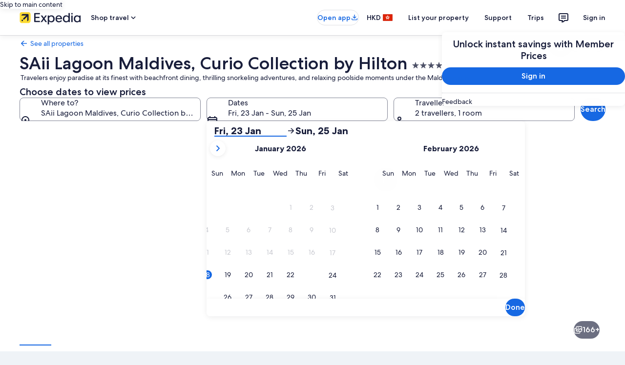

--- FILE ---
content_type: application/javascript
request_url: https://c.travel-assets.com/landing-pwa/l10nBundle/en_HK.4e4b6e9e01d718b4a233.js
body_size: 51982
content:
/*! For license information please see en_HK.4e4b6e9e01d718b4a233.js.LICENSE.txt */
!function(){var e={7258:function(e,r,n){var t=n(3291);n(8499),n(5056),n(1231),n(934),t._validateParameterTypeNumber,t._validateParameterPresence;var o,a,u,l=t._numberRound,i=(t._numberFormat,t._numberFormatterFn),c=(t._validateParameterTypeString,t._numberParse,t._numberParserFn),f=t._pluralGeneratorFn,s=(t._validateParameterTypeMessageVariables,t._messageFormat),p=t._messageFormatterFn,h=(t._validateParameterTypeDate,t._dateToPartsFormat,t._dateToPartsFormatterFn),H=(t._dateFormat,t._dateFormatterFn),K=(t._dateTokenizer,t._dateParse,t._dateParserFn);t.b1357571548=i(["",,2,0,0,,,,,,"","00","-00","-","",l(),"∞","NaN",{".":".",",":",","%":"%","+":"+","-":"-",E:"E","‰":"‰"}]),t.a1054383012=i(["",,4,0,0,,,,,,"","0000","-0000","-","",l(),"∞","NaN",{".":".",",":",","%":"%","+":"+","-":"-",E:"E","‰":"‰"}]),t.b1567823952=i(["",,1,0,0,,,,,,"","0","-0","-","",l(),"∞","NaN",{".":".",",":",","%":"%","+":"+","-":"-",E:"E","‰":"‰"}]),t.b532687561=c([{".":".",",":",","%":"%","+":"+","-":"-",E:"E","‰":"‰"},,{infinity:/^∞/,nan:/^NaN/,negativePrefix:/^-/,negativeSuffix:/^/,number:/^\d+/,prefix:/^/,suffix:/^/}]),t.b1695849128=f((function(e){var r=!String(e).split(".")[1];return 1==e&&r?"one":"other"})),t.a1408551400=p((function(e){return"Close"}),t("en-HK").pluralGenerator({})),t.b500521568=p((function(e){return"Cancel"}),t("en-HK").pluralGenerator({})),t.a1346648250=p((function(e){return"Dismiss"}),t("en-HK").pluralGenerator({})),t.b2001418392=p((function(e){return"Done"}),t("en-HK").pluralGenerator({})),t.b890170070=p((function(e){return"Remove"}),t("en-HK").pluralGenerator({})),t.a787498689=p((function(e){return"selected"}),t("en-HK").pluralGenerator({})),t.b1709145364=p((function(e){return"Loading"}),t("en-HK").pluralGenerator({})),t.a1398792445=p((function(e){return"Clear"}),t("en-HK").pluralGenerator({})),t.b2128360759=p((function(e){return"Opens in a new window"}),t("en-HK").pluralGenerator({})),t.b185595375=p((function(e){return"See more"}),t("en-HK").pluralGenerator({})),t.b169606498=p((function(e){return"See less"}),t("en-HK").pluralGenerator({})),t.b1267867130=p((function(e){return"See more"}),t("en-HK").pluralGenerator({})),t.b850677421=p((function(e){return"See less"}),t("en-HK").pluralGenerator({})),t.a885826168=p((function(e){return e[0]+" selected. Now choose a check out date."}),t("en-HK").pluralGenerator({})),t.b1625760999=p((function(e){return e[0]+" selected. Now choose "+e[1]+" to save these dates and close the datepicker."}),t("en-HK").pluralGenerator({})),t.b871176067=p((function(e){return e[0]+" selected, current check in date."}),t("en-HK").pluralGenerator({})),t.b494627900=p((function(e){return e[0]+" selected, current check out date."}),t("en-HK").pluralGenerator({})),t.a119377178=p((function(e){return e[0]+", date disabled"}),t("en-HK").pluralGenerator({})),t.b480505385=p((function(e){return e[0]+", current month"}),t("en-HK").pluralGenerator({})),t.a1787169774=p((function(e){return"Now showing "+e[0]+" "+e[1]}),t("en-HK").pluralGenerator({})),t.b444841294=p((function(e){return"Date picker opened. Select a date from the tables below."}),t("en-HK").pluralGenerator({})),t.b1948149732=p((function(e){return"Cancel, close the date picker without saving changes. Or, select a date from the tables below."}),t("en-HK").pluralGenerator({})),t.a1938090548=p((function(e){return"Clear selected dates."}),t("en-HK").pluralGenerator({})),t.a2065836055=p((function(e){return"Save changes and close the date picker."}),t("en-HK").pluralGenerator({})),t.a1157225968=p((o=s.number,a=s.plural,u={"en-HK":t("en-HK").pluralGenerator()},function(e){return a(e[0],0,u["en-HK"],{zero:function(){return o(e[0])+" nights"},one:function(){return o(e[0])+" night"},two:function(){return o(e[0])+" nights"},few:function(){return o(e[0])+" nights"},many:function(){return o(e[0])+" nights"},other:function(){return o(e[0])+" nights"}})}),t("en-HK").pluralGenerator({})),t.a1974987712=p((function(e){return"Check-in"}),t("en-HK").pluralGenerator({})),t.a1538799313=p((function(e){return"Check-out"}),t("en-HK").pluralGenerator({})),t.b2089673778=p((function(e){return"Clear dates"}),t("en-HK").pluralGenerator({})),t.b107642959=p((function(e){return"Done"}),t("en-HK").pluralGenerator({})),t.b1985493481=p((function(e){return"Search"}),t("en-HK").pluralGenerator({})),t.a1390288269=p((function(e){return"Edit the check in date in the tables below."}),t("en-HK").pluralGenerator({})),t.a1479550622=p((function(e){return"Edit the check out date in the tables below."}),t("en-HK").pluralGenerator({})),t.b629100525=p((function(e){return"selected."}),t("en-HK").pluralGenerator({})),t.a1849291066=p((function(e){return e[0]+" selected. Close the date picker or proceed to change the selected date."}),t("en-HK").pluralGenerator({})),t.b659943230=p((function(e){return e[0]+" to "+e[1]+" selected. Close the date picker or proceed to change the selected dates."}),t("en-HK").pluralGenerator({})),t.b1902789752=p((function(e){return e[0]+" selected. "+e[1]+". Close the date picker or proceed to change the selected date."}),t("en-HK").pluralGenerator({})),t.a1362919312=p((function(e){return e[0]+" to "+e[1]+" selected. "+e[2]+". Close the date picker or proceed to change the selected dates."}),t("en-HK").pluralGenerator({})),t.a601306071=p((function(e){return"Start date"}),t("en-HK").pluralGenerator({})),t.b741262896=p((function(e){return"End date"}),t("en-HK").pluralGenerator({})),t.b652456129=p((function(e){return"blank"}),t("en-HK").pluralGenerator({})),t.b908831651=p((function(e){return"Previous month"}),t("en-HK").pluralGenerator({})),t.b196335295=p((function(e){return"Next month"}),t("en-HK").pluralGenerator({})),t.b226637266=p((function(e){return"Skip to "+e[0]+" button"}),t("en-HK").pluralGenerator({})),t.b1697528698=p((function(e){return e[0]+" through "+e[1]}),t("en-HK").pluralGenerator({})),t.b1616200265=p((function(e){return"Dates have been cleared"}),t("en-HK").pluralGenerator({})),t.b1029669354=p(function(e,r,n){return function(t){return"there "+r(t[0],0,n["en-HK"],{zero:function(){return"are "+e(t[0])+" results"},one:function(){return"is "+e(t[0])+" result"},two:function(){return"are "+e(t[0])+" results"},few:function(){return"are "+e(t[0])+" results"},many:function(){return"are "+e(t[0])+" results"},other:function(){return"are "+e(t[0])+" results"}})}}(s.number,s.plural,{"en-HK":t("en-HK").pluralGenerator()}),t("en-HK").pluralGenerator({})),t.a2133628833=p(function(e,r,n){return function(t){return"“"+t[0]+"” "+r(t[1],0,n["en-HK"],{zero:function(){return e(t[1])+" results are"},one:function(){return e(t[1])+" result is"},two:function(){return e(t[1])+" results are"},few:function(){return e(t[1])+" results are"},many:function(){return e(t[1])+" results are"},other:function(){return e(t[1])+" results are"}})+" available. Use the arrow keys or swipe to navigate the list."}}(s.number,s.plural,{"en-HK":t("en-HK").pluralGenerator()}),t("en-HK").pluralGenerator({})),t.b1133476845=p((function(e){return e[0]+" search open, enter search term."}),t("en-HK").pluralGenerator({})),t.a1985276348=p((function(e){return"You selected "+e[0]+"."}),t("en-HK").pluralGenerator({})),t.b648734695=p((function(e){return"The menu is closed."}),t("en-HK").pluralGenerator({})),t.b948024865=p(function(e,r,n){return function(t){return t[0]+" search open, currently showing "+r(t[1],0,n["en-HK"],{zero:function(){return e(t[1])+" suggestions"},one:function(){return e(t[1])+" suggestion"},two:function(){return e(t[1])+" suggestions"},few:function(){return e(t[1])+" suggestions"},many:function(){return e(t[1])+" suggestions"},other:function(){return e(t[1])+" suggestions"}})+" for "+t[2]+". Navigate to list below."}}(s.number,s.plural,{"en-HK":t("en-HK").pluralGenerator()}),t("en-HK").pluralGenerator({})),t.b776400776=p(function(e,r,n){return function(t){return t[0]+" search open, showing "+r(t[1],0,n["en-HK"],{zero:function(){return e(t[1])+" suggestions"},one:function(){return e(t[1])+" suggestion"},two:function(){return e(t[1])+" suggestions"},few:function(){return e(t[1])+" suggestions"},many:function(){return e(t[1])+" suggestions"},other:function(){return e(t[1])+" suggestions"}})+". Enter search term or navigate to list below."}}(s.number,s.plural,{"en-HK":t("en-HK").pluralGenerator()}),t("en-HK").pluralGenerator({})),t.a2052365708=p(function(e,r,n){return function(t){return t[0]+" search open, currently selected "+t[1]+" showing "+r(t[2],0,n["en-HK"],{zero:function(){return e(t[2])+" suggestions"},one:function(){return e(t[2])+" suggestion"},two:function(){return e(t[2])+" suggestions"},few:function(){return e(t[2])+" suggestions"},many:function(){return e(t[2])+" suggestions"},other:function(){return e(t[2])+" suggestions"}})+" for "+t[3]+". Navigate to list below."}}(s.number,s.plural,{"en-HK":t("en-HK").pluralGenerator()}),t("en-HK").pluralGenerator({})),t.b317360166=p((function(e){return"Done"}),t("en-HK").pluralGenerator({})),t.a177497135=p((function(e){return"Clear All"}),t("en-HK").pluralGenerator({})),t.b1461786332=p((function(e){return"Selected Items"}),t("en-HK").pluralGenerator({})),t.b275568271=p((function(e){return e[0]+" removed."}),t("en-HK").pluralGenerator({})),t.a1006806280=p((function(e){return"All selections removed."}),t("en-HK").pluralGenerator({})),t.b145316503=p((function(e){return"You have entered into input text field. Please search or select from suggested categories below."}),t("en-HK").pluralGenerator({})),t.b268621238=p((function(e){return"Search for “"+e[0]+"”"}),t("en-HK").pluralGenerator({})),t.b1321599607=p((function(e){return"No results for “"+e[0]+"”"}),t("en-HK").pluralGenerator({})),t.a1584612383=p((function(e){return"Airport"}),t("en-HK").pluralGenerator({})),t.b244931320=p((function(e){return"Hotel"}),t("en-HK").pluralGenerator({})),t.b466621858=p((function(e){return"Point of interest"}),t("en-HK").pluralGenerator({})),t.b1731001607=p((function(e){return"Nearby"}),t("en-HK").pluralGenerator({})),t.b1581278716=p((function(e){return"Try “"+e[0]+"”"}),t("en-HK").pluralGenerator({})),t.b830878239=p((function(e){return"Region/City"}),t("en-HK").pluralGenerator({})),t.a856997355=p((function(e){return"Airport"}),t("en-HK").pluralGenerator({})),t.a232049821=p((function(e){return"Attraction"}),t("en-HK").pluralGenerator({})),t.a326377940=p((function(e){return"Hotel"}),t("en-HK").pluralGenerator({})),t.a1240782548=p((function(e){return"Address"}),t("en-HK").pluralGenerator({})),t.b2001636542=p((function(e){return"Train Station"}),t("en-HK").pluralGenerator({})),t.a24943441=p((function(e){return"Metro Station"}),t("en-HK").pluralGenerator({})),t.b1717524683=p((function(e){return"Explore nearby places"}),t("en-HK").pluralGenerator({})),t.a2091743092=p((function(e){return"Recent searches"}),t("en-HK").pluralGenerator({})),t.b426890086=p((function(e){return"People also searched"}),t("en-HK").pluralGenerator({})),t.b1008947813=p((function(e){return"Explore trending destinations"}),t("en-HK").pluralGenerator({})),t.b253228935=p((function(e){return"Popular destinations"}),t("en-HK").pluralGenerator({})),t.a1100174691=p((function(e){return"Trending destinations"}),t("en-HK").pluralGenerator({})),t.a428650469=p((function(e){return"Your location"}),t("en-HK").pluralGenerator({})),t.a1531119586=p((function(e){return"Location sharing disabled"}),t("en-HK").pluralGenerator({})),t.a1789170990=p((function(e){return"We are unable to determine your location. Please turn on Location Services on your device so we can determine your location, or type in a destination."}),t("en-HK").pluralGenerator({})),t.a160905270=p(function(e,r,n){return function(t){return r(t[0],0,n["en-HK"],{zero:function(){return e(t[0])+" rooms"},one:function(){return e(t[0])+" room"},two:function(){return e(t[0])+" rooms"},few:function(){return e(t[0])+" rooms"},many:function(){return e(t[0])+" rooms"},other:function(){return e(t[0])+" rooms"}})+", "+r(t[1],0,n["en-HK"],{zero:function(){return e(t[1])+" travellers"},one:function(){return e(t[1])+" traveller"},two:function(){return e(t[1])+" travellers"},few:function(){return e(t[1])+" travellers"},many:function(){return e(t[1])+" travellers"},other:function(){return e(t[1])+" travellers"}})}}(s.number,s.plural,{"en-HK":t("en-HK").pluralGenerator()}),t("en-HK").pluralGenerator({})),t.b839613344=p(function(e,r,n){return function(t){return r(t[0],0,n["en-HK"],{zero:function(){return e(t[0])+" travellers"},one:function(){return e(t[0])+" traveller"},two:function(){return e(t[0])+" travellers"},few:function(){return e(t[0])+" travellers"},many:function(){return e(t[0])+" travellers"},other:function(){return e(t[0])+" travellers"}})}}(s.number,s.plural,{"en-HK":t("en-HK").pluralGenerator()}),t("en-HK").pluralGenerator({})),t.a81684356=p((function(e){return"The value of the "+e[0]+" field is now "+e[1]+". The value of the "+e[2]+" field is now "+e[3]+"."}),t("en-HK").pluralGenerator({})),t.b1062132493=p((function(e){return"Swap "+e[0]+" and "+e[1]+" fields."}),t("en-HK").pluralGenerator({})),t.b904844448=p((function(e){return"Show password"}),t("en-HK").pluralGenerator({})),t.b1219186587=p((function(e){return"Hide password"}),t("en-HK").pluralGenerator({})),t.a1069487582=p((function(e){return"Now showing "+e[0]}),t("en-HK").pluralGenerator({})),t.a186148343=p((function(e){return e[0]+" out of "+e[1]}),t("en-HK").pluralGenerator({})),t.a434454559=p((function(e){return"Image "+e[0]+" out of "+e[1]+". "+e[2]}),t("en-HK").pluralGenerator({})),t.a2036728924=p((function(e){return"Show next image"}),t("en-HK").pluralGenerator({})),t.b876739752=p((function(e){return"Show previous image"}),t("en-HK").pluralGenerator({})),t.a1958598786=p(function(e,r,n){return function(t){return"Show "+r(t[0],0,n["en-HK"],{zero:function(){return e(t[0])+" images"},one:function(){return e(t[0])+" image"},two:function(){return e(t[0])+" images"},few:function(){return"all "+e(t[0])+" images"},many:function(){return"all "+e(t[0])+" images"},other:function(){return"all "+e(t[0])+" images"}})}}(s.number,s.plural,{"en-HK":t("en-HK").pluralGenerator()}),t("en-HK").pluralGenerator({})),t.a1226070835=p(function(e,r,n){return function(t){return"Show "+r(t[0],0,n["en-HK"],{zero:function(){return e(t[0])+" images"},one:function(){return e(t[0])+" image"},two:function(){return e(t[0])+" images"},few:function(){return"all "+e(t[0])+" images"},many:function(){return"all "+e(t[0])+" images"},other:function(){return"all "+e(t[0])+" images"}})+" for "+t[1]}}(s.number,s.plural,{"en-HK":t("en-HK").pluralGenerator()}),t("en-HK").pluralGenerator({})),t.a894049648=p((function(e){return"Completed:"}),t("en-HK").pluralGenerator({})),t.b1236851810=p((function(e){return"Current:"}),t("en-HK").pluralGenerator({})),t.b961447860=p((function(e){return"Step "+e[0]+" of "+e[1]}),t("en-HK").pluralGenerator({})),t.b1953328816=p((function(e){return"Step "+e[0]+" of "+e[1]+":"}),t("en-HK").pluralGenerator({})),t.a1830904849=p((function(e){return"Image "+e[0]+" of "+e[1]+". "+e[2]}),t("en-HK").pluralGenerator({})),t.b924943154=p((function(e){return"Next image"}),t("en-HK").pluralGenerator({})),t.a1082192586=p((function(e){return"Previous image"}),t("en-HK").pluralGenerator({})),t.b984851420=p((function(e){return e[0]+", expand to full screen view"}),t("en-HK").pluralGenerator({})),t.a966108912=p((function(e){return"Item "+e[0]+", expand to full screen view"}),t("en-HK").pluralGenerator({})),t.b1897907270=p((function(e){return"Current page"}),t("en-HK").pluralGenerator({})),t.a405307830=p((function(e){return"Show more breadcrumbs"}),t("en-HK").pluralGenerator({})),t.a367486714=p((function(e){return"Show less breadcrumbs"}),t("en-HK").pluralGenerator({})),t.a1107677213=p((function(e){return e[0]+" percent loading"}),t("en-HK").pluralGenerator({})),t.a1366895704=p((function(e){return"Loading"}),t("en-HK").pluralGenerator({})),t.b128137128=p((function(e){return e[0]+", "+e[1]}),t("en-HK").pluralGenerator({})),t.b866802513=p((function(e){return"An error occurred."}),t("en-HK").pluralGenerator({})),t.b43132845=p((function(e){return"Try watching this video on www.youtube.com, or enable Javascript if it is disabled in your browser."}),t("en-HK").pluralGenerator({})),t.a1470076805=p((function(e){return"Play video"}),t("en-HK").pluralGenerator({})),t.a1871923083=p((function(e){return"Pause video"}),t("en-HK").pluralGenerator({})),t.a190437219=p((function(e){return"Video loading"}),t("en-HK").pluralGenerator({})),t.a2111555673=p((function(e){return"Photosphere"}),t("en-HK").pluralGenerator({})),t.a829955629=p((function(e){return"This is a 360 degree image. Use control and arrow keys or command and arrow keys to move around it"}),t("en-HK").pluralGenerator({})),t.a741247846=p((function(e){return"Currently displaying: "+e[0]}),t("en-HK").pluralGenerator({})),t.a971444229=p((function(e){return"Moving left. Position: "+e[0]+" degrees"}),t("en-HK").pluralGenerator({})),t.a1195214516=p((function(e){return"Moving right. Position: "+e[0]+" degrees"}),t("en-HK").pluralGenerator({})),t.a845979225=p((function(e){return"Moving up"}),t("en-HK").pluralGenerator({})),t.a752146912=p((function(e){return"Moving down"}),t("en-HK").pluralGenerator({})),t.a1456383055=p((function(e){return"You are at the top"}),t("en-HK").pluralGenerator({})),t.b1766960185=p((function(e){return"You are at the bottom"}),t("en-HK").pluralGenerator({})),t.a36259099=p((function(e){return"Select all rows"}),t("en-HK").pluralGenerator({})),t.a1430368506=p((function(e){return"Deselect all rows"}),t("en-HK").pluralGenerator({})),t.b58387446=p((function(e){return"Sort column by descending order"}),t("en-HK").pluralGenerator({})),t.b200999972=p((function(e){return"Sort column by ascending order"}),t("en-HK").pluralGenerator({})),t.a1687537836=p((function(e){return"Column is now in descending order"}),t("en-HK").pluralGenerator({})),t.a602076284=p((function(e){return"Column is now in ascending order"}),t("en-HK").pluralGenerator({})),t.a1929092364=p((function(e){return"Expand row "+e[0]}),t("en-HK").pluralGenerator({})),t.b1251959435=p(function(e,r,n){return function(t){return"Showing "+t[0]+" of "+r(t[1],0,n["en-HK"],{zero:function(){return e(t[1])+" items"},one:function(){return e(t[1])+" item"},two:function(){return e(t[1])+" items"},few:function(){return e(t[1])+" items"},many:function(){return e(t[1])+" items"},other:function(){return e(t[1])+" items"}})}}(s.number,s.plural,{"en-HK":t("en-HK").pluralGenerator()}),t("en-HK").pluralGenerator({})),t.b1207579579=p((function(e){return"your current months are "+e[0]+", "+e[1]+" and "+e[2]+", "+e[3]+"."}),t("en-HK").pluralGenerator({})),t.b2135611043=p((function(e){return"your current month is "+e[0]+", "+e[1]+"."}),t("en-HK").pluralGenerator({})),t.a887051480=p((function(e){return"your current months are between "+e[0]+", "+e[1]+" and "+e[2]+", "+e[3]+"."}),t("en-HK").pluralGenerator({})),t.b1998190355=p((function(e){return"Check-in date cleared."}),t("en-HK").pluralGenerator({})),t.a2072389258=p((function(e){return"Check-out date cleared."}),t("en-HK").pluralGenerator({})),t.a1262135509=p((function(e){return"Dates cleared."}),t("en-HK").pluralGenerator({})),t.a1104156656=p((function(e){return"Clear dates"}),t("en-HK").pluralGenerator({})),t.b2139979184=p((function(e){return"Submit"}),t("en-HK").pluralGenerator({})),t.b1252280397=p((function(e){return"Next"}),t("en-HK").pluralGenerator({})),t.b797081869=p((function(e){return"Previous"}),t("en-HK").pluralGenerator({})),t.a2063889433=p((function(e){return"Skip to Submit button"}),t("en-HK").pluralGenerator({})),t.a928551372=p((function(e){return"Skip to "+e[0]+" button"}),t("en-HK").pluralGenerator({})),t.b2016886173=p((function(e){return"Next month"}),t("en-HK").pluralGenerator({})),t.a987857699=p((function(e){return"Previous month"}),t("en-HK").pluralGenerator({})),t.b405538324=p((function(e){return e[0]+" is selected as your check-in date."}),t("en-HK").pluralGenerator({})),t.a1228378095=p((function(e){return e[0]+" is selected as your check-out date."}),t("en-HK").pluralGenerator({})),t.a2069562632=p((function(e){return e[0]+" is not a valid check-in date."}),t("en-HK").pluralGenerator({})),t.a152929853=p((function(e){return e[0]+" is not a valid check-out date."}),t("en-HK").pluralGenerator({})),t.a1454244308=p((function(e){return e[0]+" is unavailable."}),t("en-HK").pluralGenerator({})),t.a435904389=p((function(e){return"Today"}),t("en-HK").pluralGenerator({})),t.a727694653=p((function(e){return"Selected start date"}),t("en-HK").pluralGenerator({})),t.a173260662=p((function(e){return"Selected end date"}),t("en-HK").pluralGenerator({})),t.a1135734719=p((function(e){return"Selected date"}),t("en-HK").pluralGenerator({})),t.b422449509=p((function(e){return"Start date"}),t("en-HK").pluralGenerator({})),t.b1744570348=p((function(e){return"End date"}),t("en-HK").pluralGenerator({})),t.b375759829=p((function(e){return"Cancel, close the date selector without saving changes. Or, select a date from the tables below."}),t("en-HK").pluralGenerator({})),t.b2115004550=p((function(e){return e[0]+" out of "+e[1]}),t("en-HK").pluralGenerator({})),t.a1843893307=p((function(e){return"Press escape to dismiss."}),t("en-HK").pluralGenerator({})),t.a2005550692=p((function(e){return"Press escape to collapse."}),t("en-HK").pluralGenerator({})),t.b1041308813=p((function(e){return"Please enter a number less than "+e[0]}),t("en-HK").pluralGenerator({})),t.b1252483218=p((function(e){return"Please enter a number greater than "+e[0]}),t("en-HK").pluralGenerator({})),t.b275263835=p((function(e){return"Please enter a number between "+e[0]+" and "+e[1]}),t("en-HK").pluralGenerator({})),t.b1788215508=p((function(e){return"Required"}),t("en-HK").pluralGenerator({})),t.b1755427007=p((function(e){return"Mute volume"}),t("en-HK").pluralGenerator({})),t.b253300070=p((function(e){return"Unmute volume"}),t("en-HK").pluralGenerator({})),t.a96991999=p((function(e){return"Closed captions not available"}),t("en-HK").pluralGenerator({})),t.b1437709144=p((function(e){return"Turn on closed captions"}),t("en-HK").pluralGenerator({})),t.b2019395928=p((function(e){return"Turn off closed captions"}),t("en-HK").pluralGenerator({})),t.a1474711046=p((function(e){return"Enter fullscreen"}),t("en-HK").pluralGenerator({})),t.b1928683254=p((function(e){return"Exit fullscreen"}),t("en-HK").pluralGenerator({})),t.b301880433=p((function(e){return"Sponsored video"}),t("en-HK").pluralGenerator({})),t.a1070923336=p((function(e){return"Replay"}),t("en-HK").pluralGenerator({})),t.a1402286587=p((function(e){return"Expand"}),t("en-HK").pluralGenerator({})),t.a1205894158=p((function(e){return"Collapse"}),t("en-HK").pluralGenerator({})),t.b783072875=p((function(e){return"Video settings"}),t("en-HK").pluralGenerator({})),t.a1702579544=p((function(e){return"Closed captioning"}),t("en-HK").pluralGenerator({})),t.a1638567769=p((function(e){return"Off"}),t("en-HK").pluralGenerator({})),t.b1105061522=p((function(e){return"Not available"}),t("en-HK").pluralGenerator({})),t.a1554242772=p((function(e){return"Video transcript"}),t("en-HK").pluralGenerator({})),t.b2023783868=p((function(e){return"Download"}),t("en-HK").pluralGenerator({})),t.b217607310=p((function(e){return"Not available"}),t("en-HK").pluralGenerator({})),t.b2025348759=p((function(e){return"Navigation controls"}),t("en-HK").pluralGenerator({})),t.b69213431=p((function(e){return"Hide"}),t("en-HK").pluralGenerator({})),t.b1483409980=p((function(e){return"Show"}),t("en-HK").pluralGenerator({})),t.a2078185438=p((function(e){return"Delete "+e[0]+" from recent searches"}),t("en-HK").pluralGenerator({})),t.b1256449657=p((function(e){return e[0]+" was deleted from recent searches"}),t("en-HK").pluralGenerator({})),t.a2143622462=p((function(e){return"Pie chart"}),t("en-HK").pluralGenerator({})),t.a1913601048=p((function(e){return"Line chart"}),t("en-HK").pluralGenerator({})),t.a2130467333=p((function(e){return"Bar chart"}),t("en-HK").pluralGenerator({})),t.a1206563440=p((function(e){return"Scatter plot"}),t("en-HK").pluralGenerator({})),t.b734714209=p((function(e){return"Ripple scatter plot"}),t("en-HK").pluralGenerator({})),t.b16167304=p((function(e){return"Radar chart"}),t("en-HK").pluralGenerator({})),t.b2144289470=p((function(e){return"Tree"}),t("en-HK").pluralGenerator({})),t.b1409515344=p((function(e){return"Treemap"}),t("en-HK").pluralGenerator({})),t.a123549022=p((function(e){return"Boxplot"}),t("en-HK").pluralGenerator({})),t.b2006572907=p((function(e){return"Candlestick"}),t("en-HK").pluralGenerator({})),t.a1883785757=p((function(e){return"K line chart"}),t("en-HK").pluralGenerator({})),t.b1202206306=p((function(e){return"Heat map"}),t("en-HK").pluralGenerator({})),t.a2140624142=p((function(e){return"Map"}),t("en-HK").pluralGenerator({})),t.b1684339477=p((function(e){return"Parallel coordinate map"}),t("en-HK").pluralGenerator({})),t.b807833551=p((function(e){return"Line graph"}),t("en-HK").pluralGenerator({})),t.b704410944=p((function(e){return"Relationship graph"}),t("en-HK").pluralGenerator({})),t.a1536845219=p((function(e){return"Sankey diagram"}),t("en-HK").pluralGenerator({})),t.a928109850=p((function(e){return"Funnel chart"}),t("en-HK").pluralGenerator({})),t.b1172907093=p((function(e){return"Gauge"}),t("en-HK").pluralGenerator({})),t.b702521328=p((function(e){return"Pictorial bar"}),t("en-HK").pluralGenerator({})),t.b1369162905=p((function(e){return"Theme River map"}),t("en-HK").pluralGenerator({})),t.b1293405704=p((function(e){return"Sunburst"}),t("en-HK").pluralGenerator({})),t.a143631893=p((function(e){return"Custom chart"}),t("en-HK").pluralGenerator({})),t.b245678768=p((function(e){return"Chart"}),t("en-HK").pluralGenerator({})),t.a1850878640=p((function(e){return'This is a chart about "'+e.title+'"'}),t("en-HK").pluralGenerator({})),t.b124557688=p((function(e){return"This is a chart"}),t("en-HK").pluralGenerator({})),t.b152683918=p((function(e){return"with type "+e.seriesType+" named "+e.seriesName}),t("en-HK").pluralGenerator({})),t.a2061623208=p((function(e){return"with type "+e.seriesType}),t("en-HK").pluralGenerator({})),t.a1121492235=p((function(e){return"This consists of "+e.seriesCount+" series count."}),t("en-HK").pluralGenerator({})),t.b1215753302=p((function(e){return"The "+e.seriesId+" series is a "+e.seriesType+" representing "+e.seriesName}),t("en-HK").pluralGenerator({})),t.b1044522128=p((function(e){return"The "+e.seriesId+" series is a "+e.seriesType}),t("en-HK").pluralGenerator({})),t.b1406319047=p((function(e){return"The data is as follows: "}),t("en-HK").pluralGenerator({})),t.a137309337=p((function(e){return"The first "+e.displayCnt+" items are: "}),t("en-HK").pluralGenerator({})),t.b1460256903=p((function(e){return"the data for "+e.name+" is "+e.value}),t("en-HK").pluralGenerator({})),t.b786765503=p((function(e){return e.value}),t("en-HK").pluralGenerator({})),t.a1953363846=p((function(e){return", "}),t("en-HK").pluralGenerator({})),t.a1008501664=p((function(e){return". "}),t("en-HK").pluralGenerator({})),t.b1271553007=p((function(e){return"To Date"}),t("en-HK").pluralGenerator({})),t.a1418999027=p((function(e){return"Transit"}),t("en-HK").pluralGenerator({})),t.a1837484619=p((function(e){return"Property"}),t("en-HK").pluralGenerator({})),t.b1103036274=p(function(e,r,n){return function(t){return r(t[0],0,n["en-HK"],{zero:function(){return e(t[0])+" travellers"},one:function(){return e(t[0])+" traveller"},two:function(){return e(t[0])+" travellers"},few:function(){return e(t[0])+" travellers"},many:function(){return e(t[0])+" travellers"},other:function(){return e(t[0])+" travellers"}})+", "+r(t[1],0,n["en-HK"],{zero:function(){return e(t[1])+" rooms"},one:function(){return e(t[1])+" room"},two:function(){return e(t[1])+" rooms"},few:function(){return e(t[1])+" rooms"},many:function(){return e(t[1])+" rooms"},other:function(){return e(t[1])+" rooms"}})}}(s.number,s.plural,{"en-HK":t("en-HK").pluralGenerator()}),t("en-HK").pluralGenerator({})),t.b588267461=p((function(e){return e[0]+" to "+e[1]}),t("en-HK").pluralGenerator({})),t.a1401487097=p((function(e){return"Search and select from suggestions as you type"}),t("en-HK").pluralGenerator({})),t.b2099193999=p((function(e){return"Next"}),t("en-HK").pluralGenerator({})),t.b1923810059=p((function(e){return"Previous"}),t("en-HK").pluralGenerator({})),t.b1893741485=p((function(e){return"Select a date"}),t("en-HK").pluralGenerator({})),t.b1826443274=p((function(e){return"Select a date range"}),t("en-HK").pluralGenerator({})),t.b430389344=p((function(e){return"To Date"}),t("en-HK").pluralGenerator({})),t.a1400707811=p((function(e){return"More details"}),t("en-HK").pluralGenerator({})),t.b1936264688=p((function(e){return"Check prices"}),t("en-HK").pluralGenerator({})),t.a847460884=p((function(e){return"Check availability"}),t("en-HK").pluralGenerator({})),t.b1494731837=p((function(e){return"Check prices"}),t("en-HK").pluralGenerator({})),t.b1068958521=p((function(e){return"Find deals"}),t("en-HK").pluralGenerator({})),t.a425789973=p((function(e){return"Find hotels"}),t("en-HK").pluralGenerator({})),t.a413950364=p((function(e){return"Find lodging"}),t("en-HK").pluralGenerator({})),t.a627601289=p((function(e){return"Find properties"}),t("en-HK").pluralGenerator({})),t.a439343360=p((function(e){return"Find places to stay"}),t("en-HK").pluralGenerator({})),t.b815678212=p((function(e){return"Go"}),t("en-HK").pluralGenerator({})),t.b993920750=p((function(e){return"Get deals"}),t("en-HK").pluralGenerator({})),t.b1543006422=p((function(e){return"Get hotels"}),t("en-HK").pluralGenerator({})),t.b489195737=p((function(e){return"Get lodging"}),t("en-HK").pluralGenerator({})),t.b1322751458=p((function(e){return"Get properties"}),t("en-HK").pluralGenerator({})),t.a2039906581=p((function(e){return"Get places to stay"}),t("en-HK").pluralGenerator({})),t.a1574656676=p((function(e){return"Show me deals"}),t("en-HK").pluralGenerator({})),t.a773482456=p((function(e){return"Show me hotels"}),t("en-HK").pluralGenerator({})),t.b1692484551=p((function(e){return"Show me lodging"}),t("en-HK").pluralGenerator({})),t.a1592210380=p((function(e){return"Show me properties"}),t("en-HK").pluralGenerator({})),t.a844940227=p((function(e){return"Show me places to stay"}),t("en-HK").pluralGenerator({})),t.b1292169281=p((function(e){return"Inspire me"}),t("en-HK").pluralGenerator({})),t.a1855891198=p((function(e){return"Surprise me"}),t("en-HK").pluralGenerator({})),t.b848334268=p((function(e){return"Delight me"}),t("en-HK").pluralGenerator({})),t.b1233055704=p((function(e){return"Accommodation and flight packages"}),t("en-HK").pluralGenerator({})),t.b1233000927=p((function(e){return"Accommodation and car packages"}),t("en-HK").pluralGenerator({})),t.b1233060509=p((function(e){return"Flight and car packages"}),t("en-HK").pluralGenerator({})),t.a430039569=p((function(e){return"Accommodation, flight and car packages"}),t("en-HK").pluralGenerator({})),t.b550549186=p((function(e){return"Choose two or more items and save on your trip:"}),t("en-HK").pluralGenerator({})),t.a1081179522=p((function(e){return"Choose one or more items to build your trip:"}),t("en-HK").pluralGenerator({})),t.a1275625227=p((function(e){return"Bundle and save"}),t("en-HK").pluralGenerator({})),t.a2030077983=p((function(e){return"Add a flight"}),t("en-HK").pluralGenerator({})),t.a1019980232=p((function(e){return"Add a stay"}),t("en-HK").pluralGenerator({})),t.a100619281=p((function(e){return"Add a car"}),t("en-HK").pluralGenerator({})),t.a559602563=p((function(e){return"Flight added"}),t("en-HK").pluralGenerator({})),t.b450495188=p((function(e){return"Stay added"}),t("en-HK").pluralGenerator({})),t.b1369856139=p((function(e){return"Car added"}),t("en-HK").pluralGenerator({})),t.b1958999407=p((function(e){return"Pay with cash"}),t("en-HK").pluralGenerator({})),t.b959192191=p((function(e){return"Pay with points"}),t("en-HK").pluralGenerator({})),t.b265418320=p((function(e){return"Pay with miles"}),t("en-HK").pluralGenerator({})),t.a468502255=p((function(e){return"Add a hotel"}),t("en-HK").pluralGenerator({})),t.b69032563=p((function(e){return"Add accommodation"}),t("en-HK").pluralGenerator({})),t.b1001973165=p((function(e){return"Hotel added"}),t("en-HK").pluralGenerator({})),t.b1539507983=p((function(e){return"Accommodation added"}),t("en-HK").pluralGenerator({})),t.a1154744225=p((function(e){return"Search stays"}),t("en-HK").pluralGenerator({})),t.b868372860=p((function(e){return"Search by destination, accommodation or landmark"}),t("en-HK").pluralGenerator({})),t.a978932278=p((function(e){return"Search by city or airport"}),t("en-HK").pluralGenerator({})),t.a1647687140=p((function(e){return"Search by city, airport or address"}),t("en-HK").pluralGenerator({})),t.b453776591=p((function(e){return"Search by city"}),t("en-HK").pluralGenerator({})),t.a868071775=p((function(e){return"Where are you going?"}),t("en-HK").pluralGenerator({})),t.b1969859431=p((function(e){return"Where are you leaving from?"}),t("en-HK").pluralGenerator({})),t.b969247343=p((function(e){return"Where are you going to?"}),t("en-HK").pluralGenerator({})),t.a981495457=p((function(e){return"Where are you picking up your car?"}),t("en-HK").pluralGenerator({})),t.a1279108913=p((function(e){return"Where are you dropping off your car?"}),t("en-HK").pluralGenerator({})),t.a1451865224=p((function(e){return"Please select one or more items"}),t("en-HK").pluralGenerator({})),t.b2006105040=p((function(e){return"To start building your trip, choose one or more items"}),t("en-HK").pluralGenerator({})),t.b186426793=p((function(e){return"For expert cruise advice, call "+e[0]+"."}),t("en-HK").pluralGenerator({})),t.a1465123985=p((function(e){return"Find accommodation"}),t("en-HK").pluralGenerator({})),t.a1951139284=p((function(e){return"Accommodation"}),t("en-HK").pluralGenerator({})),t.a1825097755=p((function(e){return"Find and compare flights"}),t("en-HK").pluralGenerator({})),t.a795193087=p((function(e){return"Save with holiday packages"}),t("en-HK").pluralGenerator({})),t.a77504945=p((function(e){return"Find and compare car hire deals"}),t("en-HK").pluralGenerator({})),t.a1234943679=p((function(e){return"Find things to do"}),t("en-HK").pluralGenerator({})),t.a38658768=p((function(e){return"Search accommodation"}),t("en-HK").pluralGenerator({})),t.a554348988=p((function(e){return"Search flights"}),t("en-HK").pluralGenerator({})),t.a56686974=p((function(e){return"Build a holiday package"}),t("en-HK").pluralGenerator({})),t.b2002189392=p((function(e){return"Search car hire deals"}),t("en-HK").pluralGenerator({})),t.a200172926=p((function(e){return"Search things to do"}),t("en-HK").pluralGenerator({})),t.b1342063926=p((function(e){return"Search and compare flights"}),t("en-HK").pluralGenerator({})),t.a1397428784=p((function(e){return"Save on packages"}),t("en-HK").pluralGenerator({})),t.a1036993890=p((function(e){return"Rent a ride"}),t("en-HK").pluralGenerator({})),t.a956361233=p((function(e){return"Search stays"}),t("en-HK").pluralGenerator({})),t.a1616072921=p((function(e){return"Search Stays"}),t("en-HK").pluralGenerator({})),t.b3776122=p((function(e){return"Search Staycations"}),t("en-HK").pluralGenerator({})),t.b2139865587=p((function(e){return"Search Holiday Rentals"}),t("en-HK").pluralGenerator({})),t.a287314489=p((function(e){return"Search Cars"}),t("en-HK").pluralGenerator({})),t.b207582473=p((function(e){return"Pay with miles"}),t("en-HK").pluralGenerator({})),t.a785913735=p((function(e){return"Pay with miles"}),t("en-HK").pluralGenerator({})),t.a654411258=p((function(e){return"Pay with miles"}),t("en-HK").pluralGenerator({})),t.b371663940=p((function(e){return"Use MileagePlus miles"}),t("en-HK").pluralGenerator({})),t.a839374220=p((function(e){return"Use MileagePlus miles"}),t("en-HK").pluralGenerator({})),t.a1566187308=p((function(e){return"Pay with miles"}),t("en-HK").pluralGenerator({})),t.a1860383996=p((function(e){return"Pay with miles"}),t("en-HK").pluralGenerator({})),t.b344472929=p((function(e){return"Pay with points"}),t("en-HK").pluralGenerator({})),t.b420931281=p((function(e){return"Pay with points"}),t("en-HK").pluralGenerator({})),t.a43907569=p((function(e){return"Pay with points"}),t("en-HK").pluralGenerator({})),t.a217137232=p((function(e){return"Show rates in Miles"}),t("en-HK").pluralGenerator({})),t.a1733840672=p((function(e){return"Show rates in Miles"}),t("en-HK").pluralGenerator({})),t.b173741451=p((function(e){return"Search Stays"}),t("en-HK").pluralGenerator({})),t.a885025130=p((function(e){return"Search Staycations"}),t("en-HK").pluralGenerator({})),t.b1789536271=p((function(e){return"Search Holiday Rentals"}),t("en-HK").pluralGenerator({})),t.a1375953621=p((function(e){return"Search Cars"}),t("en-HK").pluralGenerator({})),t.b525136542=p((function(e){return"Hotels"}),t("en-HK").pluralGenerator({})),t.a1749129353=p((function(e){return"Search hotels"}),t("en-HK").pluralGenerator({})),t.b584726640=p((function(e){return"Flight + Hotel"}),t("en-HK").pluralGenerator({})),t.a458197943=p((function(e){return"Search flight + hotel"}),t("en-HK").pluralGenerator({})),t.b2017986800=p((function(e){return"Things to do"}),t("en-HK").pluralGenerator({})),t.b1082181158=p((function(e){return"Beach Holidays"}),t("en-HK").pluralGenerator({})),t.b717321094=p((function(e){return"Above average prices."}),t("en-HK").pluralGenerator({})),t.a1766822974=p((function(e){return"Below average prices."}),t("en-HK").pluralGenerator({})),t.b991921258=p((function(e){return"Higher prices"}),t("en-HK").pluralGenerator({})),t.b35674022=p((function(e){return"Lower prices"}),t("en-HK").pluralGenerator({})),t.b1750541682=p((function(e){return"Price trend information from the first "+e[0]+" properties on this page based on nightly stay rates for 2 adults found in the last 24 hours on our site."}),t("en-HK").pluralGenerator({})),t.b579230842=p((function(e){return"Compact"}),t("en-HK").pluralGenerator({})),t.b1902046239=p((function(e){return"Economy"}),t("en-HK").pluralGenerator({})),t.a197597155=p((function(e){return"Fullsize"}),t("en-HK").pluralGenerator({})),t.b301690208=p((function(e){return"Luxury"}),t("en-HK").pluralGenerator({})),t.a1650481452=p((function(e){return"Midsize"}),t("en-HK").pluralGenerator({})),t.a1660561807=p((function(e){return"Minivan"}),t("en-HK").pluralGenerator({})),t.a669231667=p((function(e){return"Other"}),t("en-HK").pluralGenerator({})),t.b295892401=p((function(e){return"Pickup"}),t("en-HK").pluralGenerator({})),t.b255903302=p((function(e){return"Premium"}),t("en-HK").pluralGenerator({})),t.b1504897608=p((function(e){return"Sports Car"}),t("en-HK").pluralGenerator({})),t.b1202725808=p((function(e){return"Standard"}),t("en-HK").pluralGenerator({})),t.b2118471049=p((function(e){return"SUV"}),t("en-HK").pluralGenerator({})),t.b2116303994=p((function(e){return"People Carrier"}),t("en-HK").pluralGenerator({})),t.a1752187159=p((function(e){return"Car Type"}),t("en-HK").pluralGenerator({})),t.a614203812=p((function(e){return"Have a trip in mind?"}),t("en-HK").pluralGenerator({})),t.b1437950942=p((function(e){return"Search all flights, hotels, packages and more"}),t("en-HK").pluralGenerator({})),t.a1534981579=p((function(e){return"Search flights, hotels and more"}),t("en-HK").pluralGenerator({})),t.a136413072=p((function(e){return"Include package rates"}),t("en-HK").pluralGenerator({})),t.b2057326128=p((function(e){return"You receive special insider prices on properties when they're booked in combination with a flight, car, train or cruise for your traveller."}),t("en-HK").pluralGenerator({})),t.b1584097921=p((function(e){return e[0]+" / 5"}),t("en-HK").pluralGenerator({})),t.a1660726587=p((function(e){return e[0]+" Verified Review"}),t("en-HK").pluralGenerator({})),t.b181436150=p((function(e){return e[0]+" from "+e[1]+" stayed at "+e[2]}),t("en-HK").pluralGenerator({})),t.b1076053505=p((function(e){return e[0]+" stayed at "+e[1]}),t("en-HK").pluralGenerator({})),t.b1817607722=p((function(e){return"A verified traveller from "+e[0]+" stayed at "+e[1]}),t("en-HK").pluralGenerator({})),t.a1387430323=p((function(e){return"A verified traveller stayed at "+e[0]}),t("en-HK").pluralGenerator({})),t.a1346663266=p((function(e){return"Open "+e[0]+" guest reviews"}),t("en-HK").pluralGenerator({})),t.b89304253=p((function(e){return"Posted less than an hour ago"}),t("en-HK").pluralGenerator({})),t.a368652747=p(function(e,r,n){return function(t){return"Posted "+r(t[0],0,n["en-HK"],{zero:function(){return e(t[0])+" hours"},one:function(){return e(t[0])+" hour"},two:function(){return e(t[0])+" hours"},few:function(){return e(t[0])+" hours"},many:function(){return e(t[0])+" hours"},other:function(){return e(t[0])+" hours"}})+" ago"}}(s.number,s.plural,{"en-HK":t("en-HK").pluralGenerator()}),t("en-HK").pluralGenerator({})),t.a230703639=p(function(e,r,n){return function(t){return"Posted "+r(t[0],0,n["en-HK"],{zero:function(){return e(t[0])+" days"},one:function(){return e(t[0])+" day"},two:function(){return e(t[0])+" days"},few:function(){return e(t[0])+" days"},many:function(){return e(t[0])+" days"},other:function(){return e(t[0])+" days"}})+" ago"}}(s.number,s.plural,{"en-HK":t("en-HK").pluralGenerator()}),t("en-HK").pluralGenerator({})),t.b1422127141=p(function(e,r,n){return function(t){return"Posted "+r(t[0],0,n["en-HK"],{zero:function(){return e(t[0])+" weeks"},one:function(){return e(t[0])+" week"},two:function(){return e(t[0])+" weeks"},few:function(){return e(t[0])+" weeks"},many:function(){return e(t[0])+" weeks"},other:function(){return e(t[0])+" weeks"}})+" ago"}}(s.number,s.plural,{"en-HK":t("en-HK").pluralGenerator()}),t("en-HK").pluralGenerator({})),t.a1625002875=p(function(e,r,n){return function(t){return"Posted "+r(t[0],0,n["en-HK"],{zero:function(){return e(t[0])+" months"},one:function(){return e(t[0])+" month"},two:function(){return e(t[0])+" months"},few:function(){return e(t[0])+" months"},many:function(){return e(t[0])+" months"},other:function(){return e(t[0])+" months"}})+" ago"}}(s.number,s.plural,{"en-HK":t("en-HK").pluralGenerator()}),t("en-HK").pluralGenerator({})),t.a1559790615=p((function(e){return"Posted 1 year ago"}),t("en-HK").pluralGenerator({})),t.b715508099=p((function(e){return"Posted over a year ago"}),t("en-HK").pluralGenerator({})),t.a1153116095=p((function(e){return e[0]+" out of 5"}),t("en-HK").pluralGenerator({})),t.b272630985=p((function(e){return e[0]+"/5"}),t("en-HK").pluralGenerator({})),t.a364515267=p((function(e){return e[0]+"/10"}),t("en-HK").pluralGenerator({})),t.b1174718694=p((function(e){return"Excellent"}),t("en-HK").pluralGenerator({})),t.a1995150447=p((function(e){return"Good"}),t("en-HK").pluralGenerator({})),t.b2074874618=p((function(e){return"Okay"}),t("en-HK").pluralGenerator({})),t.b2042141036=p((function(e){return"Poor"}),t("en-HK").pluralGenerator({})),t.a1745359605=p((function(e){return"Terrible"}),t("en-HK").pluralGenerator({})),t.a1625919390=p((function(e){return e[0]+" verified reviews"}),t("en-HK").pluralGenerator({})),t.b342978930=p((function(e){return"Ad"}),t("en-HK").pluralGenerator({})),t.a639847744=p((function(e){return"Retry"}),t("en-HK").pluralGenerator({})),t.a1596845295=p((function(e){return"About this ad"}),t("en-HK").pluralGenerator({})),t.a850525875=p((function(e){return"We've run into a problem retrieving this information."}),t("en-HK").pluralGenerator({})),t.a1908936261=p((function(e){return"We are not able to provide the information at this time."}),t("en-HK").pluralGenerator({})),t.b525029236=p((function(e){return e[0]+"Unlock Member Prices!"+e[1]+" You can save an average of "+e[2]+"% on thousands of hotels"}),t("en-HK").pluralGenerator({})),t.b1304180346=p((function(e){return e[0]+"Unlock Member Prices!"+e[1]+" You can save "+e[2]+"% or more on thousands of hotels"}),t("en-HK").pluralGenerator({})),t.b1148983721=p((function(e){return e[0]+"Get 1 reward night*"+e[1]+" for every 10 nights you stay"}),t("en-HK").pluralGenerator({})),t.a1188460732=p((function(e){return"Find out more"}),t("en-HK").pluralGenerator({})),t.a1470601252=p((function(e){return e[0]+"Rack up rewards"+e[1]+" in over 1 million properties worldwide"}),t("en-HK").pluralGenerator({})),t.a348784958=p((function(e){return"JOIN NOW"}),t("en-HK").pluralGenerator({})),t.b76938650=p((function(e){return"SIGN IN"}),t("en-HK").pluralGenerator({})),t.a1552990371=p((function(e){return"*See further details"}),t("en-HK").pluralGenerator({})),t.a771540813=p((function(e){return"*See terms and conditions"}),t("en-HK").pluralGenerator({})),t.a1439366818=p((function(e){return e[0]+"Unlock Secret Prices!"+e[1]+" You could get 10% off"}),t("en-HK").pluralGenerator({})),t.b1731100085=p((function(e){return"Guest reviews"}),t("en-HK").pluralGenerator({})),t.a1249739129=p((function(e){return"Close, go back to hotel details"}),t("en-HK").pluralGenerator({})),t.b1215039608=p((function(e){return"Over 14 nights"}),t("en-HK").pluralGenerator({})),t.b530149671=p((function(e){return"When is the best time to visit "+e[0]+"?"}),t("en-HK").pluralGenerator({})),t.b395715047=p((function(e){return"Your flight unlocks savings on hotels, cars and activities."}),t("en-HK").pluralGenerator({})),t.a1565020162=p((function(e){return"Departing"}),t("en-HK").pluralGenerator({})),t.a694717774=p((function(e){return"found 1 minute ago"}),t("en-HK").pluralGenerator({})),t.b386370308=p((function(e){return"Build a package"}),t("en-HK").pluralGenerator({})),t.b1056788509=p((function(e){return"Something went wrong"}),t("en-HK").pluralGenerator({})),t.b542489964=p((function(e){return"Link to the "+e[0]+" travel guide"}),t("en-HK").pluralGenerator({})),t.a1221687730=p((function(e){return"Special check-in instructions"}),t("en-HK").pluralGenerator({})),t.b609204112=p((function(e){return"How are prices calculated?"}),t("en-HK").pluralGenerator({})),t.a1290783017=p((function(e){return"Your package deal unlocks savings on hotels and activities."}),t("en-HK").pluralGenerator({})),t.b271841351=p((function(e){return"Search by accommodation"}),t("en-HK").pluralGenerator({})),t.a1468356662=p((function(e){return"Multilingual staff"}),t("en-HK").pluralGenerator({})),t.a1715612610=p((function(e){return"Explore places to stay in each destination"}),t("en-HK").pluralGenerator({})),t.a1114346562=p((function(e){return"Unlimited mileage"}),t("en-HK").pluralGenerator({})),t.b935436682=p((function(e){return"Infant "+e[0]+" age, "+e[1]}),t("en-HK").pluralGenerator({})),t.b611112350=p((function(e){return"Guests"}),t("en-HK").pluralGenerator({})),t.a963717223=p((function(e){return"Pick-up and drop-off"}),t("en-HK").pluralGenerator({})),t.a115073511=p((function(e){return"One way"}),t("en-HK").pluralGenerator({})),t.b1702344168=p((function(e){return"Accommodation"}),t("en-HK").pluralGenerator({})),t.a2111739108=p((function(e){return"City or airport"}),t("en-HK").pluralGenerator({})),t.b1753862218=p((function(e){return"Cancel your trip and we'll process your cancellation as outlined in your itinerary #"+e[0]}),t("en-HK").pluralGenerator({})),t.a1554017042=p((function(e){return"Golf course on site"}),t("en-HK").pluralGenerator({})),t.a911340139=p((function(e){return"We’ve worked closely with our travel partners to offer you a voucher in the form of a coupon if you decide to cancel your non-refundable reservation."}),t("en-HK").pluralGenerator({})),t.b920644801=p((function(e){return"Show more properties"}),t("en-HK").pluralGenerator({})),t.a1361674512=p((function(e){return"Pet-friendly"}),t("en-HK").pluralGenerator({})),t.b228984312=p((function(e){return"Expedia-verified review"}),t("en-HK").pluralGenerator({})),t.a919817016=p((function(e){return'Trover photo "'+e[0]+'" by '+e[1]}),t("en-HK").pluralGenerator({})),t.a44247480=p((function(e){return"found 1 day ago"}),t("en-HK").pluralGenerator({})),t.a640869886=p((function(e){return"We don't recognise that phone number. Please double check the phone number and try again."}),t("en-HK").pluralGenerator({})),t.b770455537=p((function(e){return"Great for beach holidays"}),t("en-HK").pluralGenerator({})),t.b256188819=p((function(e){return"7."}),t("en-HK").pluralGenerator({})),t.b1972186245=p((function(e){return"Yes, I am confirming I wish to cancel my upcoming booking with "+e[0]+". I understand this cancellation is free, and will result in the removal of my reservation."}),t("en-HK").pluralGenerator({})),t.b1925508002=p((function(e){return"Exceptional"}),t("en-HK").pluralGenerator({})),t.a80269777=p((function(e){return"1 stop"}),t("en-HK").pluralGenerator({})),t.a654418491=p((function(e){return"Airport transport"}),t("en-HK").pluralGenerator({})),t.b1275604998=p((function(e){return"Free breakfast"}),t("en-HK").pluralGenerator({})),t.b2102841036=p((function(e){return"Duration"}),t("en-HK").pluralGenerator({})),t.b1657786617=p((function(e){return"Done"}),t("en-HK").pluralGenerator({})),t.b256191702=p((function(e){return"4."}),t("en-HK").pluralGenerator({})),t.b726284495=p((function(e){return"Show more"}),t("en-HK").pluralGenerator({})),t.a557143447=p((function(e){return"Drivers under "+e[0]+" or over "+e[1]+" might be required to pay an extra fee."}),t("en-HK").pluralGenerator({})),t.b431730641=p((function(e){return"Previous searches"}),t("en-HK").pluralGenerator({})),t.a128293363=p((function(e){return"See more areas"}),t("en-HK").pluralGenerator({})),t.a1192345664=p((function(e){return"Trips starts"}),t("en-HK").pluralGenerator({})),t.b2126260165=p((function(e){return"Limited mileage"}),t("en-HK").pluralGenerator({})),t.b1139352665=p((function(e){return"Given the rapidly changing circumstances, please check back when you are within 7 days of your travel date."}),t("en-HK").pluralGenerator({})),t.b303411612=p((function(e){return"Looking for sports, concerts or theatre events?"}),t("en-HK").pluralGenerator({})),t.b1043308590=p((function(e){return e[0]+" per night"}),t("en-HK").pluralGenerator({})),t.a1391535026=p((function(e){return"Please try your search again."}),t("en-HK").pluralGenerator({})),t.a526392054=p((function(e){return"there is 1 result"}),t("en-HK").pluralGenerator({})),t.a534870203=p((function(e){return"- "+e[0]}),t("en-HK").pluralGenerator({})),t.a1847801685=p((function(e){return"Budget"}),t("en-HK").pluralGenerator({})),t.b1534038680=p((function(e){return"Discount code"}),t("en-HK").pluralGenerator({})),t.a1088900824=p((function(e){return"Done, "+e[0]+" nights selected. Save changes and close the date picker."}),t("en-HK").pluralGenerator({})),t.a1727137738=p((function(e){return"Check-in"}),t("en-HK").pluralGenerator({})),t.a68207189=p((function(e){return"Please select a hotel"}),t("en-HK").pluralGenerator({})),t.a1454169866=p((function(e){return"Direct"}),t("en-HK").pluralGenerator({})),t.b915364302=p((function(e){return"Child "+e[0]+" age, "+e[1]}),t("en-HK").pluralGenerator({})),t.b1664567052=p((function(e){return"Property type"}),t("en-HK").pluralGenerator({})),t.a256563562=p((function(e){return"Flights"}),t("en-HK").pluralGenerator({})),t.b256190741=p((function(e){return"5."}),t("en-HK").pluralGenerator({})),t.a599745810=p((function(e){return e[0]+" - 1 min drive"}),t("en-HK").pluralGenerator({})),t.a1853155544=p((function(e){return"When you book a hotel and car together, we negotiate incredible deals and pass savings on to you. The savings on this bundle cover the cost of your car."}),t("en-HK").pluralGenerator({})),t.b1986373179=p((function(e){return"Very good"}),t("en-HK").pluralGenerator({})),t.b1227889241=p((function(e){return"Please select a destination"}),t("en-HK").pluralGenerator({})),t.b755937450=p((function(e){return"We're not sure what happened. Please try your search again."}),t("en-HK").pluralGenerator({})),t.b1158637116=p((function(e){return e[0]+" from city centre"}),t("en-HK").pluralGenerator({})),t.b543813982=p((function(e){return"Couples like:"}),t("en-HK").pluralGenerator({})),t.b456186106=p((function(e){return"Babysitting or childcare (surcharge)"}),t("en-HK").pluralGenerator({})),t.a1531863709=p((function(e){return"Drop-off date"}),t("en-HK").pluralGenerator({})),t.a1939034717=p((function(e){return"24-hour front desk"}),t("en-HK").pluralGenerator({})),t.b1855833712=p((function(e){return"Hotel name, city or airport"}),t("en-HK").pluralGenerator({})),t.a1843089937=p((function(e){return"See all "+e[0]+" properties close to "+e[1]}),t("en-HK").pluralGenerator({})),t.a713884614=p((function(e){return"Wonderful"}),t("en-HK").pluralGenerator({})),t.b965747580=p((function(e){return"Business centre"}),t("en-HK").pluralGenerator({})),t.b364987607=p((function(e){return"Search hotels"}),t("en-HK").pluralGenerator({})),t.b1971615908=p((function(e){return"Link to the "+e[0]+" travel guide"}),t("en-HK").pluralGenerator({})),t.b7235733=p((function(e){return"Ski-in/ski-out access"}),t("en-HK").pluralGenerator({})),t.a1405518073=p((function(e){return e[0]+" area reviews"}),t("en-HK").pluralGenerator({})),t.b673281058=p((function(e){return"Known for"}),t("en-HK").pluralGenerator({})),t.b388728608=p((function(e){return"Cancel my booking"}),t("en-HK").pluralGenerator({})),t.b38836701=p((function(e){return"Free valet parking"}),t("en-HK").pluralGenerator({})),t.a1499073758=p((function(e){return"found 1 hour ago"}),t("en-HK").pluralGenerator({})),t.a1501690195=p((function(e){return"See all available properties in "+e[1]+" starting at "+e[0]+" per night"}),t("en-HK").pluralGenerator({})),t.b297832485=p((function(e){return"Your hotel cancellation is being processed"}),t("en-HK").pluralGenerator({})),t.b1486585896=p((function(e){return"Concierge services"}),t("en-HK").pluralGenerator({})),t.b1613027043=p((function(e){return"Luxury"}),t("en-HK").pluralGenerator({})),t.a2020161431=p((function(e){return"Find hotels for less"}),t("en-HK").pluralGenerator({})),t.a580615902=p((function(e){return e[0]+" - Beachfront property"}),t("en-HK").pluralGenerator({})),t.a512232624=p((function(e){return"Check prices & availability"}),t("en-HK").pluralGenerator({})),t.b1926516316=p((function(e){return"The price is "+e[0]+" on average per night"}),t("en-HK").pluralGenerator({})),t.a1067639506=p((function(e){return"Flight and car packages can only be booked with one hotel stay"}),t("en-HK").pluralGenerator({})),t.b1215040569=p((function(e){return"10-14 nights"}),t("en-HK").pluralGenerator({})),t.a1705156679=p((function(e){return"It looks like you already submitted this request. We're processing it now."}),t("en-HK").pluralGenerator({})),t.b577776626=p((function(e){return"Find more properties by adding these popular filters to your search"}),t("en-HK").pluralGenerator({})),t.b84487179=p((function(e){return"Itinerary #"+e[0]}),t("en-HK").pluralGenerator({})),t.a1473122466=p((function(e){return"Smoke-free property"}),t("en-HK").pluralGenerator({})),t.a921086237=p((function(e){return e[0]+" average per night for 4 and more star hotels."}),t("en-HK").pluralGenerator({})),t.b1525034977=p((function(e){return"Outdoor pool"}),t("en-HK").pluralGenerator({})),t.b2017456837=p((function(e){return"Recently viewed hotels"}),t("en-HK").pluralGenerator({})),t.a1651876684=p((function(e){return"Great for golfers"}),t("en-HK").pluralGenerator({})),t.a968127062=p((function(e){return"Trip savings"}),t("en-HK").pluralGenerator({})),t.b674280400=p((function(e){return"Learn more about "+e[0]}),t("en-HK").pluralGenerator({})),t.a329182083=p((function(e){return"Search and compare flights"}),t("en-HK").pluralGenerator({})),t.b1667233048=p((function(e){return e[0]+" Stops"}),t("en-HK").pluralGenerator({})),t.b609103360=p((function(e){return"Property name"}),t("en-HK").pluralGenerator({})),t.a476139023=p((function(e){return"Where are you flying from?"}),t("en-HK").pluralGenerator({})),t.b1114209134=p((function(e){return"All amenities"}),t("en-HK").pluralGenerator({})),t.b1147061692=p((function(e){return"Looking for another destination?"}),t("en-HK").pluralGenerator({})),t.a1601223219=p((function(e){return"No preference"}),t("en-HK").pluralGenerator({})),t.b1357127531=p((function(e){return"Price per night"}),t("en-HK").pluralGenerator({})),t.b462795697=p((function(e){return"Search by airport"}),t("en-HK").pluralGenerator({})),t.a911341100=p((function(e){return"If you choose to cancel, we’ll send you a coupon equal to the full amount of the original purchase price. Just let us know if you want to cancel or keep your reservation."}),t("en-HK").pluralGenerator({})),t.b693997852=p((function(e){return"Pick-up"}),t("en-HK").pluralGenerator({})),t.a1662457689=p((function(e){return"Save an average of "+e[0]+"% with Package Rates"}),t("en-HK").pluralGenerator({})),t.a2021508402=p((function(e){return"All-inclusive"}),t("en-HK").pluralGenerator({})),t.a1644212207=p((function(e){return"Start with your first destination"}),t("en-HK").pluralGenerator({})),t.b38251817=p((function(e){return"Current location"}),t("en-HK").pluralGenerator({})),t.b835664069=p((function(e){return"Returning"}),t("en-HK").pluralGenerator({})),t.b587759456=p((function(e){return e[0]}),t("en-HK").pluralGenerator({})),t.b352816402=p((function(e){return"On private beach"}),t("en-HK").pluralGenerator({})),t.b1488349030=p((function(e){return"10-15 nights"}),t("en-HK").pluralGenerator({})),t.b256194585=p((function(e){return"1."}),t("en-HK").pluralGenerator({})),t.b529057295=p((function(e){return"Search event tickets"}),t("en-HK").pluralGenerator({})),t.b1586869684=p((function(e){return e[0]+" area review"}),t("en-HK").pluralGenerator({})),t.a1440970131=p((function(e){return e[0]+" avg/ night"}),t("en-HK").pluralGenerator({})),t.b423987046=p((function(e){return"We can't find that itinerary number. Please double check the number and try again."}),t("en-HK").pluralGenerator({})),t.a539843955=p((function(e){return e[0]+", "+e[1]+" and "+e[2]}),t("en-HK").pluralGenerator({})),t.b2011119733=p((function(e){return"Property class ("+e[0]+")"}),t("en-HK").pluralGenerator({})),t.b1125900629=p((function(e){return"Property type ("+e[0]+")"}),t("en-HK").pluralGenerator({})),t.a1955065878=p((function(e){return"If you want to keep your credit and use it for a future flight with the same airline, you don't need to do anything."}),t("en-HK").pluralGenerator({})),t.b1386626052=p((function(e){return"When is the best time to visit "+e[0]+"?"}),t("en-HK").pluralGenerator({})),t.b1301015336=p((function(e){return"Sorry, something went wrong."}),t("en-HK").pluralGenerator({})),t.b1507337522=p((function(e){return"1 room x 1 night"}),t("en-HK").pluralGenerator({})),t.b1488349991=p((function(e){return"6-9 nights"}),t("en-HK").pluralGenerator({})),t.b1063556823=p((function(e){return"We will notify you through the email you used to book your trip when it is complete with additional information on your refund."}),t("en-HK").pluralGenerator({})),t.a239622209=p((function(e){return e[0]+" results loading below"}),t("en-HK").pluralGenerator({})),t.a1371747985=p((function(e){return"found "+e[0]+" days ago"}),t("en-HK").pluralGenerator({})),t.a1571056294=p((function(e){return"Itinerary #"+e[0]}),t("en-HK").pluralGenerator({})),t.a1784904566=p((function(e){return"Expert cruise advice "+e[0]}),t("en-HK").pluralGenerator({})),t.a194003674=p((function(e){return"If you want to keep your credit and use it for a future flight with the same airline, you don't need to do anything."}),t("en-HK").pluralGenerator({})),t.a990958296=p((function(e){return"We're sorry. Something went wrong on our end. Please try again."}),t("en-HK").pluralGenerator({})),t.b1501111379=p((function(e){return"Pets"}),t("en-HK").pluralGenerator({})),t.a677188733=p((function(e){return"Reviews in "+e[0]}),t("en-HK").pluralGenerator({})),t.b264304357=p((function(e){return"Great trips, great savings"}),t("en-HK").pluralGenerator({})),t.b453086277=p((function(e){return"Free wired high-speed Internet"}),t("en-HK").pluralGenerator({})),t.a1578393188=p((function(e){return"Photo by "+e[0]+" ("+e[1]+") / Cropped from original"}),t("en-HK").pluralGenerator({})),t.b590435842=p((function(e){return"there are "+e[0]+" results"}),t("en-HK").pluralGenerator({})),t.b895943560=p((function(e){return"More trip options"}),t("en-HK").pluralGenerator({})),t.b1215041530=p((function(e){return"7-9 nights"}),t("en-HK").pluralGenerator({})),t.b94953635=p((function(e){return"This form doesn't work for cancelling cruises. Please sign in to your account and cancel from within your online itinerary."}),t("en-HK").pluralGenerator({})),t.a130431886=p((function(e){return"We're unable to find your current location"}),t("en-HK").pluralGenerator({})),t.b256192663=p((function(e){return"3."}),t("en-HK").pluralGenerator({})),t.a1159035836=p((function(e){return"Cancel"}),t("en-HK").pluralGenerator({})),t.a180288120=p((function(e){return"Multi-city"}),t("en-HK").pluralGenerator({})),t.b401661780=p((function(e){return"We don't recognise that email address. Please double check the email address and try again."}),t("en-HK").pluralGenerator({})),t.b825124068=p((function(e){return"at least"}),t("en-HK").pluralGenerator({})),t.b1894396155=p((function(e){return"Find the best cruise deals on your favourite fleets"}),t("en-HK").pluralGenerator({})),t.a1336772864=p((function(e){return"Babysitting or childcare (free)"}),t("en-HK").pluralGenerator({})),t.a132458743=p((function(e){return"3 star"}),t("en-HK").pluralGenerator({})),t.b661286741=p((function(e){return"Click to get hotel deals for "+e[0]}),t("en-HK").pluralGenerator({})),t.a1057502671=p((function(e){return"Find your next hotel"}),t("en-HK").pluralGenerator({})),t.a647914175=p((function(e){return"10."}),t("en-HK").pluralGenerator({})),t.b1552492361=p((function(e){return"1 room x "+e[0]+" nights"}),t("en-HK").pluralGenerator({})),t.b1679753767=p((function(e){return"Cancel, close the date selector without saving changes. Or, edit the dates below."}),t("en-HK").pluralGenerator({})),t.a1770387716=p((function(e){return"from "+e[0]+", return"}),t("en-HK").pluralGenerator({})),t.a1351678600=p((function(e){return"Map"}),t("en-HK").pluralGenerator({})),t.a2067168774=p((function(e){return"Return direct flight included"}),t("en-HK").pluralGenerator({})),t.b1230625737=p((function(e){return"Return flight included"}),t("en-HK").pluralGenerator({})),t.a1955067800=p((function(e){return"This refund request is only for the flight listed above."}),t("en-HK").pluralGenerator({})),t.b1018868225=p((function(e){return"Show less things to do"}),t("en-HK").pluralGenerator({})),t.a1720423423=p((function(e){return"Rooms and Travellers Selector, "+e[0]}),t("en-HK").pluralGenerator({})),t.b1598644688=p((function(e){return"Your package deal unlocks savings on hotels and cars."}),t("en-HK").pluralGenerator({})),t.a917780247=p((function(e){return"average per night"}),t("en-HK").pluralGenerator({})),t.b256186897=p((function(e){return"9."}),t("en-HK").pluralGenerator({})),t.b1887636970=p((function(e){return e[0]+" per day"}),t("en-HK").pluralGenerator({})),t.a872673941=p((function(e){return"Price details breakdown for this Hotel and Car package"}),t("en-HK").pluralGenerator({})),t.a1132522707=p((function(e){return"Where are you coming from?"}),t("en-HK").pluralGenerator({})),t.b1034693504=p((function(e){return"Price per night shown is the average (mean) price based on a two-person, one-room, one-night stay. Average price is calculated using the lowest nightly price from the last 24 hours for each property available in the market 45 days from today."}),t("en-HK").pluralGenerator({})),t.b693522971=p((function(e){return"Accommodation"}),t("en-HK").pluralGenerator({})),t.a204590875=p((function(e){return"See all available properties near "+e[1]+" starting at "+e[0]+" per night"}),t("en-HK").pluralGenerator({})),t.b1967604515=p((function(e){return"Pick-up date"}),t("en-HK").pluralGenerator({})),t.b455366578=p((function(e){return"Browse by theme"}),t("en-HK").pluralGenerator({})),t.b1386536150=p((function(e){return"No, don’t cancel"}),t("en-HK").pluralGenerator({})),t.b1778766224=p((function(e){return"Not sure when to go to "+e[0]+"? Check out price trends for the year below."}),t("en-HK").pluralGenerator({})),t.b1030460191=p((function(e){return"Your car unlocks savings on hotels and activities."}),t("en-HK").pluralGenerator({})),t.b1488348069=p((function(e){return"15+ nights"}),t("en-HK").pluralGenerator({})),t.b511993733=p((function(e){return"4 star +"}),t("en-HK").pluralGenerator({})),t.a1684062741=p((function(e){return"Cheap"}),t("en-HK").pluralGenerator({})),t.b1702348973=p((function(e){return"Cars"}),t("en-HK").pluralGenerator({})),t.b1702346090=p((function(e){return"Flights"}),t("en-HK").pluralGenerator({})),t.b147652715=p((function(e){return"Where will you pick-up and drop-off?"}),t("en-HK").pluralGenerator({})),t.b1648614522=p((function(e){return"2 star & under"}),t("en-HK").pluralGenerator({})),t.b1720742454=p((function(e){return"Stop "+e[0]}),t("en-HK").pluralGenerator({})),t.a557751675=p((function(e){return"Trip Themes"}),t("en-HK").pluralGenerator({})),t.a288851852=p((function(e){return"Restaurant"}),t("en-HK").pluralGenerator({})),t.a1077651700=p((function(e){return"Drivers under "+e[0]+" or over "+e[1]+" may need to pay an extra fee."}),t("en-HK").pluralGenerator({})),t.b1845309791=p((function(e){return"Your airline handles all cancellations. Please contact the airline directly."}),t("en-HK").pluralGenerator({})),t.a1122983833=p((function(e){return e[0]+" average per night for 3 star hotels."}),t("en-HK").pluralGenerator({})),t.b1586401080=p((function(e){return"Destination"}),t("en-HK").pluralGenerator({})),t.a1004200036=p((function(e){return"Done"}),t("en-HK").pluralGenerator({})),t.a800832720=p((function(e){return"Done, 1 night selected. Save changes and close the date picker."}),t("en-HK").pluralGenerator({})),t.a1879831767=p((function(e){return"Show more"}),t("en-HK").pluralGenerator({})),t.b1853177103=p((function(e){return"Your flight cancellation is being processed"}),t("en-HK").pluralGenerator({})),t.a1784478762=p((function(e){return"Price per night ("+e[0]+")"}),t("en-HK").pluralGenerator({})),t.b1467841989=p((function(e){return"Driver age between "+e[0]+" - "+e[1]}),t("en-HK").pluralGenerator({})),t.b349298436=p((function(e){return"1 car"}),t("en-HK").pluralGenerator({})),t.b1215042491=p((function(e){return"2-6 nights"}),t("en-HK").pluralGenerator({})),t.a371329505=p((function(e){return"1 night stay"}),t("en-HK").pluralGenerator({})),t.b1838373742=p((function(e){return"Rent a ride"}),t("en-HK").pluralGenerator({})),t.a1354705519=p((function(e){return e[0]+" Map"}),t("en-HK").pluralGenerator({})),t.b330540961=p((function(e){return"When is the best time to visit "+e[0]+"?"}),t("en-HK").pluralGenerator({})),t.b773277653=p((function(e){return"found "+e[0]+" hours ago"}),t("en-HK").pluralGenerator({})),t.b1300423307=p((function(e){return"Please select an airport"}),t("en-HK").pluralGenerator({})),t.b2120194482=p((function(e){return"We’re unable to process your cancellation because it is less than 24 hours before your check-in date."}),t("en-HK").pluralGenerator({})),t.b2069198510=p((function(e){return"Airline confirmation: "+e[0]+" ("+e[1]+")"}),t("en-HK").pluralGenerator({})),t.b1201519030=p((function(e){return"Looking for sports, concerts or theatre events? Search event tickets"}),t("en-HK").pluralGenerator({})),t.a211199199=p((function(e){return"Holiday homes"}),t("en-HK").pluralGenerator({})),t.a1104655315=p((function(e){return"Your package deal unlocks savings on hotels."}),t("en-HK").pluralGenerator({})),t.a61490619=p((function(e){return"found "+e[0]+" minutes ago"}),t("en-HK").pluralGenerator({})),t.a1034212381=p((function(e){return"Payment types"}),t("en-HK").pluralGenerator({})),t.a1050874535=p((function(e){return"Free self parking"}),t("en-HK").pluralGenerator({})),t.b381474974=p((function(e){return"Build a trip"}),t("en-HK").pluralGenerator({})),t.a1916093428=p((function(e){return"<span>out of 5</span>"}),t("en-HK").pluralGenerator({})),t.a10760366=p((function(e){return e[0]+" - "+e[1]+" min walk"}),t("en-HK").pluralGenerator({})),t.a1031919988=p((function(e){return"Find flights"}),t("en-HK").pluralGenerator({})),t.a1883584935=p((function(e){return"We will contact you when your coupon is available. You must sign in to your "+e[0]+" account to access the coupon code. If you do not have an account with "+e[0]+", we will create one using "+e[1]+". We will create a temporary password for you and ask you to set a new password when you sign in for the first time."}),t("en-HK").pluralGenerator({})),t.a288090661=p((function(e){return"Departing between"}),t("en-HK").pluralGenerator({})),t.a2007489055=p((function(e){return"Check-out"}),t("en-HK").pluralGenerator({})),t.a1644796948=p((function(e){return"Property class"}),t("en-HK").pluralGenerator({})),t.b1475031228=p((function(e){return e[0]+" - 1 min walk"}),t("en-HK").pluralGenerator({})),t.a1446842891=p((function(e){return"return flight"}),t("en-HK").pluralGenerator({})),t.a2100429285=p((function(e){return"Laundry facilities"}),t("en-HK").pluralGenerator({})),t.b79882753=p((function(e){return"Compact hire car and 1-night stay"}),t("en-HK").pluralGenerator({})),t.b256189780=p((function(e){return"6."}),t("en-HK").pluralGenerator({})),t.b256193624=p((function(e){return"2."}),t("en-HK").pluralGenerator({})),t.a159088533=p((function(e){return"When you book a hotel and car together, we negotiate incredible deals and pass savings on to you."}),t("en-HK").pluralGenerator({})),t.b256187858=p((function(e){return"8."}),t("en-HK").pluralGenerator({})),t.b618184077=p((function(e){return"Enable geolocation services"}),t("en-HK").pluralGenerator({})),t.b1158495003=p((function(e){return"Discover deals on board top cruise lines around the world"}),t("en-HK").pluralGenerator({})),t.b386248137=p((function(e){return"Free cancellation available"}),t("en-HK").pluralGenerator({})),t.a1903922552=p((function(e){return"Your activity unlocks savings on hotels and cars."}),t("en-HK").pluralGenerator({})),t.b550195315=p((function(e){return"Choose your room"}),t("en-HK").pluralGenerator({})),t.b2144593099=p((function(e){return"Itinerary #"+e[0]}),t("en-HK").pluralGenerator({})),t.a1006668540=p((function(e){return e[0]+" - "+e[1]+" min drive"}),t("en-HK").pluralGenerator({})),t.b1691081064=p((function(e){return"No preference"}),t("en-HK").pluralGenerator({})),t.a756276988=p((function(e){return"Destination, property name, airport, train station, landmark or address"}),t("en-HK").pluralGenerator({})),t.b2127773350=p((function(e){return"return direct flight"}),t("en-HK").pluralGenerator({})),t.a1022131952=p((function(e){return"Total for 2 adults"}),t("en-HK").pluralGenerator({})),t.b1948357701=p((function(e){return"Show more things to do"}),t("en-HK").pluralGenerator({})),t.b17395460=p((function(e){return"Pick-up time"}),t("en-HK").pluralGenerator({})),t.b710564231=p((function(e){return"Trip ends"}),t("en-HK").pluralGenerator({})),t.a879059141=p((function(e){return"Hotels"}),t("en-HK").pluralGenerator({})),t.a1842010651=p((function(e){return"Show less"}),t("en-HK").pluralGenerator({})),t.a1857560283=p((function(e){return"Package deals"}),t("en-HK").pluralGenerator({})),t.a985110356=p((function(e){return"Selecting an option opens a search results page with the selected filter applied"}),t("en-HK").pluralGenerator({})),t.a537073540=p((function(e){return"Find hotels"}),t("en-HK").pluralGenerator({})),t.a410623413=p((function(e){return"Read reviews of "+e[0]}),t("en-HK").pluralGenerator({})),t.b2004700695=p((function(e){return"Travellers Selector, "+e[0]}),t("en-HK").pluralGenerator({})),t.b1306872179=p((function(e){return"Show "+e[0]+" results"}),t("en-HK").pluralGenerator({})),t.b426507522=p((function(e){return"Children and extra beds"}),t("en-HK").pluralGenerator({})),t.b1658529752=p((function(e){return"Things To Do"}),t("en-HK").pluralGenerator({})),t.b493754000=p((function(e){return"24-hour business centre"}),t("en-HK").pluralGenerator({})),t.a726092480=p((function(e){return"Save on packages"}),t("en-HK").pluralGenerator({})),t.b61992484=p((function(e){return"1 night"}),t("en-HK").pluralGenerator({})),t.b1220525890=p((function(e){return'I have read and accept the <a href="'+e[0]+'">Package Rate Programme Terms and Conditions</a> and understand that package rates can only be booked in combination with a flight, car or train booking for the same traveller and trip.'}),t("en-HK").pluralGenerator({})),t.b1154839568=p((function(e){return"Free WiFi"}),t("en-HK").pluralGenerator({})),t.a116031490=p((function(e){return"Find hotels for less"}),t("en-HK").pluralGenerator({})),t.a1567013709=p((function(e){return"Price details"}),t("en-HK").pluralGenerator({})),t.a1068923039=p((function(e){return"Family-friendly"}),t("en-HK").pluralGenerator({})),t.b2066902341=p((function(e){return"Pets allowed"}),t("en-HK").pluralGenerator({})),t.b1215043452=p((function(e){return"Any Duration"}),t("en-HK").pluralGenerator({})),t.a402480460=p((function(e){return"I don't need accommodation for this stop"}),t("en-HK").pluralGenerator({})),t.b1488350952=p((function(e){return"Less than 6 nights"}),t("en-HK").pluralGenerator({})),t.a539842994=p((function(e){return e[0]+" and "+e[1]}),t("en-HK").pluralGenerator({})),t.a2006052039=p((function(e){return"Enter a city name or an attraction"}),t("en-HK").pluralGenerator({})),t.a959926496=p((function(e){return"Conference centre"}),t("en-HK").pluralGenerator({})),t.b790988064=p((function(e){return"Get more information about "+e[0]}),t("en-HK").pluralGenerator({})),t.b1189369150=p((function(e){return"Cars"}),t("en-HK").pluralGenerator({})),t.a1057782839=p((function(e){return"See fewer areas"}),t("en-HK").pluralGenerator({})),t.a1628072147=p((function(e){return"Not sure when to go to "+e[0]+"? Check out price trends for the year below."}),t("en-HK").pluralGenerator({})),t.a718309929=p((function(e){return e[0]+" night stay"}),t("en-HK").pluralGenerator({})),t.b440430951=p((function(e){return"You're all set."}),t("en-HK").pluralGenerator({})),t.a1393560791=p((function(e){return"Known for "+e[0]+", "+e[1]+" and "+e[2]}),t("en-HK").pluralGenerator({})),t.b1492510945=p((function(e){return"Link to the "+e[0]+" travel guide"}),t("en-HK").pluralGenerator({})),t.a1393559830=p((function(e){return"Known for "+e[0]+" and "+e[1]}),t("en-HK").pluralGenerator({})),t.b1560181180=p((function(e){return"You only selected one. Select two or more travel items to search holiday packages."}),t("en-HK").pluralGenerator({})),t.a797592749=p((function(e){return"Accommodation"}),t("en-HK").pluralGenerator({})),t.b145753176=p((function(e){return e[0]+" average per night for 2 and under star hotels."}),t("en-HK").pluralGenerator({})),t.a2127207707=p((function(e){return"Great for couples"}),t("en-HK").pluralGenerator({})),t.a1945192249=p((function(e){return"Grocery/convenience store"}),t("en-HK").pluralGenerator({})),t.b1463955234=p((function(e){return"Indoor pool"}),t("en-HK").pluralGenerator({})),t.b951357391=p((function(e){return"Want to see what's around?"}),t("en-HK").pluralGenerator({})),t.b505691374=p((function(e){return"Any"}),t("en-HK").pluralGenerator({})),t.b920429854=p((function(e){return"Getting your current location"}),t("en-HK").pluralGenerator({})),t.b1841368651=p((function(e){return"Our accreditations"}),t("en-HK").pluralGenerator({})),t.a59139960=p((function(e){return"Flight"}),t("en-HK").pluralGenerator({})),t.a1495670784=p((function(e){return"Bundle and save"}),t("en-HK").pluralGenerator({})),t.a1925117403=p((function(e){return"Where are you flying to?"}),t("en-HK").pluralGenerator({})),t.b805440385=p((function(e){return"We will notify you through the email you used to book your trip when it is complete with additional information on your refund."}),t("en-HK").pluralGenerator({})),t.b1402428122=p((function(e){return"Your airline handles all cancellations. Please contact the airline directly."}),t("en-HK").pluralGenerator({})),t.b812894532=p((function(e){return"Drop-off time"}),t("en-HK").pluralGenerator({})),t.a660125697=p((function(e){return"Stays"}),t("en-HK").pluralGenerator({})),t.a1794588717=p((function(e){return"Thank you for choosing "+e[0]+" as your travel partner."}),t("en-HK").pluralGenerator({})),t.b1406864069=p((function(e){return"Top Hotels in "+e[0]}),t("en-HK").pluralGenerator({})),t.a535655111=p((function(e){return"Click-to-Cancel | "+e[0]}),t("en-HK").pluralGenerator({})),t.a2131648978=p((function(e){return"Search by city or attraction"}),t("en-HK").pluralGenerator({})),t.b2017187535=p((function(e){return e[0]+" per person"}),t("en-HK").pluralGenerator({})),t.b1824729082=p((function(e){return"Average nightly hotel price for 2 adults. </b> All prices shown are in "+e[0]+"."}),t("en-HK").pluralGenerator({})),t.b1800049406=p((function(e){return"Your trip starts here"}),t("en-HK").pluralGenerator({})),t.b1980363433=p((function(e){return"Narrow your search on hotels in "+e[0]}),t("en-HK").pluralGenerator({})),t.a1382234597=p((function(e){return"Not sure when to go to "+e[0]+"? Check out price trends for the year below."}),t("en-HK").pluralGenerator({})),t.a1953445028=p((function(e){return"Drop-off"}),t("en-HK").pluralGenerator({})),t.a313168754=p((function(e){return"We can't find that itinerary number. Please double check the number and try again."}),t("en-HK").pluralGenerator({})),t.b2098715414=p((function(e){return"Driver between "+e[0]+" and "+e[1]+" years old"}),t("en-HK").pluralGenerator({})),t.b422156730=p((function(e){return e[0]+" properties"}),t("en-HK").pluralGenerator({})),t.b2101369461=p((function(e){return"All hotels with "+e[0]+" property class"}),t("en-HK").pluralGenerator({})),t.b956311231=p((function(e){return"Address:"}),t("en-HK").pluralGenerator({})),t.b9884990=p((function(e){return"Longitude:"}),t("en-HK").pluralGenerator({})),t.b110719345=p((function(e){return"Latitude:"}),t("en-HK").pluralGenerator({})),t.b1660847396=p((function(e){return"Time zone:"}),t("en-HK").pluralGenerator({})),t.a1476489621=p((function(e){return"IATA code:"}),t("en-HK").pluralGenerator({})),t.a1125368756=p((function(e){return"Name: "+e[0]}),t("en-HK").pluralGenerator({})),t.a619962206=p((function(e){return"Location: "+e[0]+", "+e[1]}),t("en-HK").pluralGenerator({})),t.a823109270=p((function(e){return"Airport codes:"}),t("en-HK").pluralGenerator({})),t.a982427694=p((function(e){return"IATA: "+e[0]}),t("en-HK").pluralGenerator({})),t.a983722161=p((function(e){return"ICAO: "+e[0]}),t("en-HK").pluralGenerator({})),t.a734478532=p((function(e){return e[0]+" Wikipedia information"}),t("en-HK").pluralGenerator({})),t.a1276111216=p((function(e){return"Official "+e[0]+" website"}),t("en-HK").pluralGenerator({})),t.b1141094335=p((function(e){return"Precip: "+e[0]}),t("en-HK").pluralGenerator({})),t.b772357563=p((function(e){return"HIGH: "+e[0]+e[1]}),t("en-HK").pluralGenerator({})),t.b990859993=p((function(e){return"LOW: "+e[0]+e[1]}),t("en-HK").pluralGenerator({})),t.a351377340=p((function(e){return"Longitude: "+e[0]}),t("en-HK").pluralGenerator({})),t.b1761633707=p((function(e){return"Latitude: "+e[0]}),t("en-HK").pluralGenerator({})),t.b1535242985=p((function(e){return"Delay outlook"}),t("en-HK").pluralGenerator({})),t.b742709198=p((function(e){return"Minimal disruption"}),t("en-HK").pluralGenerator({})),t.a1131191592=p((function(e){return"Moderate disruption"}),t("en-HK").pluralGenerator({})),t.a1982127321=p((function(e){return"Severe disruption"}),t("en-HK").pluralGenerator({})),t.a532810617=p((function(e){return"Airport information"}),t("en-HK").pluralGenerator({})),t.b1829806628=p((function(e){return"Airport Map Image"}),t("en-HK").pluralGenerator({})),t.b2040005295=p((function(e){return"Airport map photo gallery"}),t("en-HK").pluralGenerator({})),t.a857669079=p((function(e){return"Close airport photo gallery"}),t("en-HK").pluralGenerator({})),t.b1713455369=p((function(e){return"Close airport map"}),t("en-HK").pluralGenerator({})),t.a1590493165=p((function(e){return"airport static map image"}),t("en-HK").pluralGenerator({})),t.b2042830423=p((function(e){return"Airport address map"}),t("en-HK").pluralGenerator({})),t.b1600139224=p((function(e){return"Current conditions at "+e[0]}),t("en-HK").pluralGenerator({})),t.a1278360187=p((function(e){return"Most popular destinations"}),t("en-HK").pluralGenerator({})),t.a1176775405=p((function(e){return"Expedia's Latest Trends"}),t("en-HK").pluralGenerator({})),t.a841572754=p((function(e){return"Get best deals in "+e[0]+", "+e[1]}),t("en-HK").pluralGenerator({})),t.b267214857=p((function(e){return"Get best deals close to "+e[0]+", "+e[1]}),t("en-HK").pluralGenerator({})),t.a1042952967=p((function(e){return"This weekend"}),t("en-HK").pluralGenerator({})),t.a960739822=p((function(e){return"Cheapest weekend"}),t("en-HK").pluralGenerator({})),t.b576204129=p((function(e){return"Tonight"}),t("en-HK").pluralGenerator({})),t.a1549237102=p((function(e){return"Check prices close to "+e[0]+" for tonight, "+e[1]}),t("en-HK").pluralGenerator({})),t.b721378295=p((function(e){return"Check prices in "+e[0]+" for tonight, "+e[1]}),t("en-HK").pluralGenerator({})),t.b1684732548=p((function(e){return"Check prices in "+e[0]+" for next weekend, "+e[1]}),t("en-HK").pluralGenerator({})),t.a23833320=p((function(e){return"Best deal"}),t("en-HK").pluralGenerator({})),t.b675759647=p((function(e){return"Check prices close to "+e[0]+" for next weekend, "+e[1]}),t("en-HK").pluralGenerator({})),t.a1383436251=p((function(e){return"Check prices in "+e[0]+" for tomorrow night, "+e[1]}),t("en-HK").pluralGenerator({})),t.a1035142738=p((function(e){return"Next weekend"}),t("en-HK").pluralGenerator({})),t.a532878961=p((function(e){return"Check prices in "+e[0]+" for this weekend, "+e[1]}),t("en-HK").pluralGenerator({})),t.b1747684032=p((function(e){return"Check prices close to "+e[0]+" for tomorrow night, "+e[1]}),t("en-HK").pluralGenerator({})),t.a5749551=p((function(e){return"Get price"}),t("en-HK").pluralGenerator({})),t.a551977969=p((function(e){return"Tomorrow night"}),t("en-HK").pluralGenerator({})),t.a2052392406=p((function(e){return"Check prices close to "+e[0]+" for this weekend, "+e[1]}),t("en-HK").pluralGenerator({})),t.b2084009584=p((function(e){return"In two weeks"}),t("en-HK").pluralGenerator({})),t.a1603319967=p((function(e){return"Check prices close to "+e[0]+" for the weekend in two weeks, "+e[1]}),t("en-HK").pluralGenerator({})),t.b570514886=p((function(e){return"Check prices in "+e[0]+" for the weekend in two weeks, "+e[1]}),t("en-HK").pluralGenerator({})),t.a2042270583=p((function(e){return"In one month"}),t("en-HK").pluralGenerator({})),t.b776215994=p((function(e){return"Check prices close to "+e[0]+" for the weekend in one month, "+e[1]}),t("en-HK").pluralGenerator({})),t.b364551455=p((function(e){return"Check prices in "+e[0]+" for the weekend in one month, "+e[1]}),t("en-HK").pluralGenerator({})),t.a122802840=p((function(e){return"In two months"}),t("en-HK").pluralGenerator({})),t.b545156185=p((function(e){return"Check prices close to "+e[0]+" for the weekend in two months, "+e[1]}),t("en-HK").pluralGenerator({})),t.a618595650=p((function(e){return"Check prices in "+e[0]+" for the weekend in two months, "+e[1]}),t("en-HK").pluralGenerator({})),t.b2040628819=p((function(e){return"Star rating"}),t("en-HK").pluralGenerator({})),t.a2063912909=p((function(e){return"5 star"}),t("en-HK").pluralGenerator({})),t.a321102574=p((function(e){return"4 star & up"}),t("en-HK").pluralGenerator({})),t.b1421707761=p((function(e){return"3 star & up"}),t("en-HK").pluralGenerator({})),t.a1130449200=p((function(e){return"2 star & up"}),t("en-HK").pluralGenerator({})),t.b242805237=p((function(e){return"Remove all filters"}),t("en-HK").pluralGenerator({})),t.a212120305=p((function(e){return"All filters have been removed"}),t("en-HK").pluralGenerator({})),t.b1407256755=p((function(e){return"Trip length"}),t("en-HK").pluralGenerator({})),t.a2052797468=p((function(e){return"Flight class"}),t("en-HK").pluralGenerator({})),t.a1503136273=p((function(e){return"This is the price of the stay and flight if bought separately on our site."}),t("en-HK").pluralGenerator({})),t.b647355064=p((function(e){return"This is the price of the stay, flight and car if bought separately on our site."}),t("en-HK").pluralGenerator({})),t.a1503191050=p((function(e){return"This is the price of the stay and car if bought separately on our site."}),t("en-HK").pluralGenerator({})),t.a448488286=p((function(e){return'"'}),t("en-HK").pluralGenerator({})),t.b1146944390=p((function(e){return'"'}),t("en-HK").pluralGenerator({})),t.a247035456=p((function(e){return"Cancel your trip"}),t("en-HK").pluralGenerator({})),t.b1175811015=p((function(e){return"Your flight was cancelled and the airline has rebooked you on a different flight. It has come to our attention that you may miss your connecting flight because the stopover doesn't allow enough time for you to reach the departure gate."}),t("en-HK").pluralGenerator({})),t.b1175810054=p((function(e){return"If you don't intend to travel, we can cancel your entire trip for you. If you cancel, we'll cancel all of the flights associated with your itinerary. We'll also give you an airline credit in the amount of the original ticket price to use for a future flight with the same airline. You will not be charged a cancellation fee."}),t("en-HK").pluralGenerator({})),t.b1175809093=p((function(e){return"If you don't want to cancel your trip, we'll leave the adjusted itinerary as it is."}),t("en-HK").pluralGenerator({})),t.b1175808132=p((function(e){return"Do you want to cancel your trip?"}),t("en-HK").pluralGenerator({})),t.a1981161333=p((function(e){return"By selecting Yes, cancel my trip, I confirm that I want to cancel all of the flights associated with my itinerary."}),t("en-HK").pluralGenerator({})),t.a34547040=p((function(e){return"Yes, cancel my trip"}),t("en-HK").pluralGenerator({})),t.a1318537835=p((function(e){return"No, don’t cancel"}),t("en-HK").pluralGenerator({})),t.b1828887107=p((function(e){return"We have cancelled your trip"}),t("en-HK").pluralGenerator({}));t.b1994910244=p((function(e){return"We’ll send a confirmation email to "+e[0]+" within the next 14 days. We may not be able to respond before your departure date. However, rest assured that your cancellation will be processed. No further action is required on your part."}),t("en-HK").pluralGenerator({})),t.b1994909283=p((function(e){return"You'll receive an airline credit in the amount of the original ticket price to use for a future flight with the same airline."}),t("en-HK").pluralGenerator({})),t.b1994908322=p((function(e){return"Due to the unprecedented volume of travel disruptions, your airline credit may take up to 30 days to process. You will receive another email when your airline credit is available. This email will contain the amount of the airline credit, the expiry date, and how to use it for a future flight."}),t("en-HK").pluralGenerator({})),t.a322851079=p((function(e){return"We didn’t cancel your trip"}),t("en-HK").pluralGenerator({})),t.b2002911534=p((function(e){return"Thanks for confirming that you want to keep your trip."}),t("en-HK").pluralGenerator({})),t.b2002910573=p((function(e){return"Many flights have been cancelled due to COVID-19. As a result, there are limited options for rebooking your flight. The new flight was the best option the airline was able to offer."}),t("en-HK").pluralGenerator({})),t.b2002909612=p((function(e){return"Please check your itinerary for the most recent information about your trip."}),t("en-HK").pluralGenerator({})),t.b1864302848=p((function(e){return"Yes, get a "+e[0]+"% "+e[1]+" voucher"}),t("en-HK").pluralGenerator({})),t.a1873929412=p((function(e){return"No, keep 100% refund"}),t("en-HK").pluralGenerator({})),t.b767438369=p((function(e){return"Get a "+e[0]+"% voucher for your hotel cancellation"}),t("en-HK").pluralGenerator({})),t.a360574202=p((function(e){return"For your previously cancelled hotel reservation, you can request here to receive a voucher worth "+e[0]+"% of the value of your original hotel booking rather than a full refund. If you choose this option, you will receive this private voucher in your "+e[1]+" account within 30 days. We will contact you when your coupon is available."}),t("en-HK").pluralGenerator({})),t.a360575163=p((function(e){return"You must sign in to your "+e[0]+" account to access the coupon code. If you do not have an account with "+e[0]+", we will create one for you using "+e[1]+". We will create a temporary password for you and ask you to set a new password when you sign in for the first time."}),t("en-HK").pluralGenerator({})),t.a360576124=p((function(e){return"Would you like to receive this voucher?"}),t("en-HK").pluralGenerator({})),t.a841457678=p((function(e){return"By selecting Yes, get a "+e[0]+"% "+e[1]+" voucher, I confirm that I would like to receive a voucher worth "+e[0]+"% of the value of my original booking."}),t("en-HK").pluralGenerator({})),t.b1257738061=p((function(e){return"Read the terms and conditions"}),t("en-HK").pluralGenerator({})),t.a1786774873=p((function(e){return"Thank you! Your choice has been updated"}),t("en-HK").pluralGenerator({})),t.a1230437312=p((function(e){return"If you elected to receive the "+e[0]+"% voucher, you will receive it within 30 days in the same "+e[1]+" account you used to make the original booking; just sign in to access it."}),t("en-HK").pluralGenerator({})),t.a1230438273=p((function(e){return"If you do not have an account with "+e[0]+", we will create one for you. We will create a temporary password for you and ask you to set a new password when you sign in for the first time."}),t("en-HK").pluralGenerator({})),t.a1230439234=p((function(e){return"If you elected to keep the 100% refund, no further action is needed."}),t("en-HK").pluralGenerator({})),t.b579797004=p((function(e){return"We're sorry, but the offer to exchange your full refund for a voucher has expired. Your cash refund will be credited to your original method of payment as agreed."}),t("en-HK").pluralGenerator({})),t.b645457149=p((function(e){return"We’re sorry, something has gone wrong. We will credit your full refund back to your original method of payment as agreed. We apologise for any inconvenience."}),t("en-HK").pluralGenerator({})),t.a1693338829=p((function(e){return"Something went wrong."}),t("en-HK").pluralGenerator({})),t.a1881586029=p((function(e){return"We can't give you a refund because you already requested a coupon. We're processing your coupon request now."}),t("en-HK").pluralGenerator({})),t.a1972670188=p((function(e){return e[0]+" Voucher"}),t("en-HK").pluralGenerator({})),t.b960158301=p((function(e){return"This voucher is issued by "+e[0]+" to certain customers impacted by the Covid-19 Coronavirus. If you have elected to receive this voucher, you are bound by the terms and conditions set forth herein. This voucher will be issued for the full amount of your cancelled travel booking, including taxes/tax recovery charges and fees, if any, originally charged (“Base Value”) plus an additional promotional amount equal to a percentage of the base value (“Promotional Value”).  You acknowledge that the Base Value you receive in the form of this voucher constitutes a full refund of any room rental amount, facilitation and service fees, and taxes/tax recovery charges charged to you on your original booking."}),t("en-HK").pluralGenerator({})),t.b960157340=p((function(e){return'Qualifying Bookings: This voucher applies only to stand-alone hotel bookings made online at <a href="'+e[0]+'">'+e[1]+"</a> that are prepaid at the time of booking (subject to the restrictions set out in the terms and conditions below)."}),t("en-HK").pluralGenerator({})),t.b960156379=p((function(e){return"Redemption Period: The voucher does not expire."}),t("en-HK").pluralGenerator({})),t.a521621465=p((function(e){return"How to use your voucher"}),t("en-HK").pluralGenerator({})),t.a1883760272=p((function(e){return'You must make your stand-alone hotel booking with <a href="'+e[0]+'">'+e[1]+"</a>"}),t("en-HK").pluralGenerator({})),t.a1883761233=p((function(e){return"Use the website to search for your desired stay dates."}),t("en-HK").pluralGenerator({})),t.a1883762194=p((function(e){return"You must be signed in to your "+e[0]+" user account to use the voucher.  If you do not yet have a "+e[0]+" account, you will need to create an account prior to the voucher being issued. This voucher may not be applied to guest account bookings."}),t("en-HK").pluralGenerator({})),t.a1883763155=p((function(e){return"During the booking process, on the payment page you will see the link ”Enter coupon or promotional code” where a code needs to be entered."}),t("en-HK").pluralGenerator({})),t.a1883764116=p((function(e){return"Enter the voucher code in the relevant field, then click the “Apply Coupon” link. If your booking is eligible, the applicable amount will be subtracted from the price of the travel reservation but cannot be applied against any taxes/tax recovery charges, applicable fees, additional costs, or other fees/charges detailed in paragraph 2 below."}),t("en-HK").pluralGenerator({})),t.b1285832998=p((function(e){return"Terms and Conditions"}),t("en-HK").pluralGenerator({})),t.a76305809=p((function(e){return'Subject to the restrictions set out in these terms and conditions and in compliance with the above, the voucher may be applied to a pre-pay stand-alone hotel booking (not a hotel booking in combination with any other product such as flight + hotel or flight + hotel + car) online with <a href="'+e[0]+'">'+e[1]+"</a>.  The voucher can only be used for pre-pay bookings and cannot be redeemed against bookings which are paid at the destination."}),t("en-HK").pluralGenerator({})),t.a76306770=p((function(e){return"The voucher cannot be redeemed against taxes/tax recovery charges, supplier fees, cancellation or change fees/penalties, administrative fees, service fees or other miscellaneous charges, which are the sole responsibility of the customer."}),t("en-HK").pluralGenerator({})),t.a76307731=p((function(e){return'Usual booking terms and conditions apply (see <a href="'+e[0]+'">'+e[1]+"</a>) and all bookings are subject to availability."}),t("en-HK").pluralGenerator({})),t.a76308692=p((function(e){return"The voucher may not be used with other coupons, promotions or special offers. Limit of one voucher per qualifying hotel booking."}),t("en-HK").pluralGenerator({})),t.a76309653=p((function(e){return"The voucher cannot be used for any booking previously made.  It will be deemed fully redeemed once a qualifying booking has been made. If your booking amount is less than the voucher amount, you will receive the balance in the form of another voucher. The voucher may not be re-used, even in the event that you change or cancel your booking. If you change or cancel a booking you made with the voucher, any balance will be remitted to you in the form of another voucher. Where cash refunds of unused portions of the voucher are required by law, refunds will be limited to the Base Value only, but not any remaining Promotional Value. The Base Value of the voucher will be deemed to have been redeemed first, followed by the Promotional Value."}),t("en-HK").pluralGenerator({})),t.a76310614=p((function(e){return"The voucher is void where prohibited by law and may only be used by the intended recipient who must be aged 18 and over."}),t("en-HK").pluralGenerator({})),t.a76311575=p((function(e){return"Improper use of the voucher by you including but not limited to publication or selling of the voucher is prohibited and may constitute fraud. "}),t("en-HK").pluralGenerator({})),t.a76312536=p((function(e){return e[0]+" reserves the right to change or withdraw this offer at any time and to cancel any bookings made where the voucher was improperly obtained or used to make any speculative, false, or fraudulent bookings."}),t("en-HK").pluralGenerator({})),t.a76313497=p((function(e){return"This offer is from Expedia, Inc."}),t("en-HK").pluralGenerator({})),t.b1929475499=p((function(e){return"Terms and conditions of this voucher are as written and cannot be changed by any representation of any unauthorised person, including employees of Expedia, Inc.  These terms and conditions shall be governed by and construed in accordance with the laws of Washington State, USA."}),t("en-HK").pluralGenerator({})),t.b1929474538=p((function(e){return"Any and all disputes relating to this voucher (“Claims”) will be resolved by binding arbitration, rather than in court, except you may assert Claims on an individual basis in small claims court if they qualify. This includes any Claims you assert against us, our subsidiaries, travel suppliers or any companies offering products or services through us (which are beneficiaries of this arbitration agreement). Any and all proceedings to resolve Claims will be conducted only on an individual basis and not in a class, consolidated or representative action. If for any reason a Claim proceeds in court rather than in arbitration we each waive any right to a jury trial. The US Federal Arbitration Act and US federal arbitration law apply to these terms and conditions. An arbitration decision may be confirmed by any court with competent jurisdiction."}),t("en-HK").pluralGenerator({})),t.b1285289543=p((function(e){return"Cancel your reservation"}),t("en-HK").pluralGenerator({})),t.b781880455=p((function(e){return"Cancel your reservation at "+e[0]+" by "+e[1]+" and choose one of the following:"}),t("en-HK").pluralGenerator({})),t.b781879494=p((function(e){return"A voucher in the form of a coupon worth "+e[0]+"% of your original purchase price that you can use towards a future lodging reservation"}),t("en-HK").pluralGenerator({})),t.b781878533=p((function(e){return"A 100% refund credited to your original form of payment"}),t("en-HK").pluralGenerator({})),t.b781877572=p((function(e){return"Choose to cancel, and you won’t have to pay a cancellation fee. Please note: It may take up to 30 days to process your coupon or refund."}),t("en-HK").pluralGenerator({})),t.b975055969=p((function(e){return"By selecting Cancel and give me a "+e[0]+"% coupon or Cancel and give me a 100% refund, I confirm that I want "+e[1]+" to cancel my reservation."}),t("en-HK").pluralGenerator({})),t.b317607788=p((function(e){return"Read the voucher terms and conditions"}),t("en-HK").pluralGenerator({})),t.a974352330=p((function(e){return"Cancel and give me a "+e[0]+"% coupon"}),t("en-HK").pluralGenerator({})),t.a168483997=p((function(e){return"Cancel and give me a 100% refund"}),t("en-HK").pluralGenerator({})),t.b257159131=p((function(e){return"Don't cancel"}),t("en-HK").pluralGenerator({})),t.b820653350=p((function(e){return"We have cancelled your reservation"}),t("en-HK").pluralGenerator({})),t.b1477833471=p((function(e){return"We’ll send a confirmation to "+e[0]+" within the next 24 hours. It may take up to 30 days for you to receive your 100% refund."}),t("en-HK").pluralGenerator({})),t.b1268895916=p((function(e){return"We’ll contact you when your coupon is ready. You will be able to access it in the same account that you used when you made your original reservation. If you don’t have an account, we will create one for you using "+e[0]+"."}),t("en-HK").pluralGenerator({})),t.b1268894955=p((function(e){return"<b>Please note</b>: It may take up to 30 days for you to receive your "+e[0]+"% coupon."}),t("en-HK").pluralGenerator({})),t.b1355666468=p((function(e){return"Your reservation is still active"}),t("en-HK").pluralGenerator({})),t.b1258813775=p((function(e){return"Thanks for confirming that you want to keep your reservation."}),t("en-HK").pluralGenerator({})),t.a527488021=p((function(e){return"We're working on it"}),t("en-HK").pluralGenerator({})),t.b307761763=p((function(e){return"It looks like you already submitted this request."}),t("en-HK").pluralGenerator({})),t.b307760802=p((function(e){return"We will begin processing your request as soon as we can. We are prioritising requests by travel date, and processing those with the nearest travel dates first. In some cases, we may not be able to respond until after your travel is scheduled to begin. No further action is required on your part, even if you don't hear from us right away."}),t("en-HK").pluralGenerator({})),t.b307759841=p((function(e){return"<b>Please note:</b> Any reimbursement may take up to 30 days to process."}),t("en-HK").pluralGenerator({})),t.b1492208637=p((function(e){return"We're sorry"}),t("en-HK").pluralGenerator({})),t.a1537098990=p((function(e){return"We can't find that itinerary or confirmation number. Please check the number and try again. You can find the number in the email you received from us when you first made your reservation."}),t("en-HK").pluralGenerator({})),t.a1443057659=p((function(e){return"We're unable to process your request."}),t("en-HK").pluralGenerator({})),t.a1443058620=p((function(e){return"Important: Use this form only for travel dates through 31 May 2020. If your travel start date is after 31 May 2020, please check back. Many of our travel partners are currently offering revised policies through 31 May 2020. Checking back will help ensure that the most recent updates apply to your travel plans."}),t("en-HK").pluralGenerator({})),t.a1006852432=p((function(e){return"Your airline handles all cancellations. Please contact the airline directly."}),t("en-HK").pluralGenerator({})),t.b1400514900=p((function(e){return"Something went wrong. Please try again."}),t("en-HK").pluralGenerator({})),t.b1864639940=p((function(e){return"We either don't recognise that email address or the email address doesn't match the email address for the itinerary number you provided. Please use the same email address that you used when you made the original reservation."}),t("en-HK").pluralGenerator({})),t.a1731762218=p((function(e){return"We don't recognise that phone number. Please use the same phone number that you used when you made the original reservation."}),t("en-HK").pluralGenerator({})),t.a682211336=p((function(e){return"We're unable to process your cancellation because it is less than 24 hours before your travel date. For more information, please sign in to your account and review your online itinerary."}),t("en-HK").pluralGenerator({})),t.b1917086579=p((function(e){return"We are able to cancel some of your reservations, but we aren't able to cancel all of them. For the reservations we can't cancel, please contact the provider directly."}),t("en-HK").pluralGenerator({})),t.b1917085618=p((function(e){return"You can use your online itinerary to find out which reservations still need to be cancelled. Please note: It may take up to 72 hours for cancellations that are currently in progress to appear as cancelled in your itinerary."}),t("en-HK").pluralGenerator({})),t.a177221034=p((function(e){return"All reservations for this itinerary have already been cancelled. For more information, please sign in to your account and review your online itinerary."}),t("en-HK").pluralGenerator({})),t.b1142812086=p((function(e){return"Your check-in date has passed. Unfortunately, we are no longer able to process your cancellation or issue a refund or voucher."}),t("en-HK").pluralGenerator({})),t.b1900992306=p((function(e){return"Unfortunately, we can't process your request because it is too close to your cancellation date. Please check your itinerary for more information about how to contact us."}),t("en-HK").pluralGenerator({})),t.a1349494208=p((function(e){return"Cancel your flights by "+e[0]+", and the airline will give you an airline credit in the amount of the original ticket price. You can use this credit for a future flight with the same airline. If you choose to cancel, we'll cancel the following flights:"}),t("en-HK").pluralGenerator({})),t.a1349497091=p((function(e){return"If the airline has already cancelled your reservation, you can ignore this message.  If you have a package, this won't cancel any other package components."}),t("en-HK").pluralGenerator({})),t.b1627864930=p((function(e){return"Cancel your "+e[0]+" flight by "+e[1]+", and the airline will give you an airline credit in the amount of the original ticket price. You can use this credit for a future flight with the same airline. If you choose to cancel, we'll cancel the following flights:"}),t("en-HK").pluralGenerator({})),t.b1611940272=p((function(e){return"Cancel your trip to "+e[0]}),t("en-HK").pluralGenerator({})),t.a1741405737=p((function(e){return"Cancel your trip and we'll process your cancellation as outlined in your itinerary."}),t("en-HK").pluralGenerator({})),t.a1741406698=p((function(e){return"We will cancel all of the following reservations for this trip. Any reservations that have already been cancelled will not be affected."}),t("en-HK").pluralGenerator({})),t.a1242563268=p((function(e){return"Unfortunately, because of the nature of the following ticket(s), we’re unable to cancel for you. Please contact the airline directly to make any changes."}),t("en-HK").pluralGenerator({})),t.a1088013210=p((function(e){return e[0]+": "+e[1]+" - "+e[2]}),t("en-HK").pluralGenerator({})),t.b197828864=p((function(e){return e[0]+" rental"}),t("en-HK").pluralGenerator({})),t.b1501111038=p((function(e){return"1 activity"}),t("en-HK").pluralGenerator({})),t.b46905041=p((function(e){return e[0]+" activities"}),t("en-HK").pluralGenerator({})),t.a1982414776=p((function(e){return"1 airport transport"}),t("en-HK").pluralGenerator({})),t.b128196251=p((function(e){return e[0]+" airport transportations"}),t("en-HK").pluralGenerator({})),t.a1741408620=p((function(e){return"Do you want to cancel your trip?"}),t("en-HK").pluralGenerator({})),t.b3044225=p((function(e){return"By selecting Yes, cancel my trip, I confirm that I want to cancel all of the reservations in my itinerary that have not already been cancelled."}),t("en-HK").pluralGenerator({})),t.a2127774141=p((function(e){return"By selecting Yes, cancel my trip, I confirm that I want to cancel all of the reservations in the first list that have not already been cancelled."}),t("en-HK").pluralGenerator({})),t.b404453304=p((function(e){return"Yes, cancel my trip"}),t("en-HK").pluralGenerator({})),t.b1435339117=p((function(e){return"No, don't cancel"}),t("en-HK").pluralGenerator({})),t.b76724477=p((function(e){return"We have submitted your request to cancel your trip to "+e[0]}),t("en-HK").pluralGenerator({})),t.a1704405590=p((function(e){return"We’ll send you a confirmation email in the coming weeks."}),t("en-HK").pluralGenerator({})),t.a1704406551=p((function(e){return"In some cases, we may not be able to respond until after your travel is scheduled to begin. No further action is required on your part, even if you don't hear from us right away."}),t("en-HK").pluralGenerator({})),t.a1704407512=p((function(e){return"<b>Please note:</b> With the significant increase in cancellations across the travel industry, any credits, coupons, or refunds may be delayed."}),t("en-HK").pluralGenerator({})),t.a972094715=p((function(e){return"After "+e[0]+", if you choose to change or cancel your flight, the original fare rules will apply. This means that flight changes, refunds and credits may not be allowed."}),t("en-HK").pluralGenerator({})),t.b1485210609=p((function(e){return"<b>Please note:</b> If this flight is part of a holiday package, we will only cancel your flight. You will have to cancel any remaining parts of your package individually."}),t("en-HK").pluralGenerator({})),t.a1883527008=p((function(e){return"You may be eligible for a refund"}),t("en-HK").pluralGenerator({})),t.a194002713=p((function(e){return"You recently received an airline credit for a cancelled flight that you booked through us. You may be eligible for a refund in place of your airline credit for the following booking:"}),t("en-HK").pluralGenerator({})),t.a1102624022=p((function(e){return"Airline confirmation: "+e[0]+" ("+e[1]+")"}),t("en-HK").pluralGenerator({})),t.a194004635=p((function(e){return"In place of the existing credit for the above flight, you may be eligible for a refund. If you qualify, we will request a refund for you, from the airline, in the amount of the original ticket price, credited to your original form of payment. To request a refund, click below by "+e[0]+"."}),t("en-HK").pluralGenerator({})),t.a1997591652=p((function(e){return"Please note: Due to the high volume of COVID-19-related flight cancellations, any refund may take 12 weeks or more to process, depending on the airline. Your refund will not include any non-refundable booking fees you were charged at the time of purchase."}),t("en-HK").pluralGenerator({})),t.a194005596=p((function(e){return"This refund request is only for the flight listed above. If you booked additional flights that may be eligible for a refund, we'll send you an email for each flight. If you booked a holiday package, this request only covers the flight portion of your package."}),t("en-HK").pluralGenerator({})),t.a194006557=p((function(e){return"Do you want us to request a refund for you?"}),t("en-HK").pluralGenerator({})),t.b802544241=p((function(e){return"By choosing Yes, I want a refund, I agree to forego my airline credit if I'm able to get a refund."}),t("en-HK").pluralGenerator({})),t.a2087074000=p((function(e){return"Yes, I want a refund"}),t("en-HK").pluralGenerator({})),t.b969572474=p((function(e){return"No, I want to keep my airline credit"}),t("en-HK").pluralGenerator({})),t.a1974367799=p((function(e){return"We have requested a refund for you"}),t("en-HK").pluralGenerator({})),t.a1102276514=p((function(e){return"We have sent a refund request to the airline on your behalf. If you qualify, the refund will be in the amount of the original ticket price and credited to your original form of payment. If the airline cannot give you a refund, your airline credit will still be available in your account."}),t("en-HK").pluralGenerator({})),t.a1102277475=p((function(e){return"Please note: Due to the high volume of COVID-19-related flight cancellations, any refund may take 12 weeks or more to process, depending on the airline. No further action is required on your part."}),t("en-HK").pluralGenerator({})),t.a984816728=p((function(e){return"Thank you"}),t("en-HK").pluralGenerator({})),t.b1010279135=p((function(e){return"Thanks for confirming that you want to keep your airline credit. You can find information about how to use your credit in your account."}),t("en-HK").pluralGenerator({})),t.b1632841564=p((function(e){return"Your refund request"}),t("en-HK").pluralGenerator({})),t.a1955064917=p((function(e){return"You recently received an airline credit for a flight with "+e[0]}),t("en-HK").pluralGenerator({})),t.a1955066839=p((function(e){return"If you want to request a refund, just let us know by "+e[0]+" and a refund in the amount of the original ticket price will be credited to your original form of payment. This refund request is only for the flight listed above."}),t("en-HK").pluralGenerator({})),t.a1955068761=p((function(e){return"Do you want us to exchange your credit for a refund?"}),t("en-HK").pluralGenerator({})),t.b23945517=p((function(e){return"By choosing Yes, I want a refund, I agree to forego my airline credit in exchange for a refund."}),t("en-HK").pluralGenerator({})),t.a469217044=p((function(e){return"Yes, I want a refund"}),t("en-HK").pluralGenerator({})),t.a1707537866=p((function(e){return"No, I want to keep my airline credit"}),t("en-HK").pluralGenerator({})),t.b1015272589=p((function(e){return"Thank you"}),t("en-HK").pluralGenerator({})),t.a861412326=p((function(e){return"Due to the unprecedented volume of travel disruptions, there may be delays in processing reimbursements. We apologise for any wait and appreciate your patience. No further action is required on your part."}),t("en-HK").pluralGenerator({})),t.a861413287=p((function(e){return"If you have not already requested or received a refund, your refund will be processed soon."}),t("en-HK").pluralGenerator({})),t.a1002443164=p((function(e){return"Thank you"}),t("en-HK").pluralGenerator({})),t.a1154289245=p((function(e){return"Thanks for confirming that you want to keep your airline credit. You can find information about how to use your credit in your account."}),t("en-HK").pluralGenerator({})),t.a1293434528=p((function(e){return"If you request a refund, the amount of the original ticket price will be credited to your original form of payment. This refund request is only for the flight listed above."}),t("en-HK").pluralGenerator({})),t.a1293435489=p((function(e){return"If you want to exchange your credit for a refund, please call our customer service at "+e[0]+"."}),t("en-HK").pluralGenerator({})),t.b375706548=p((function(e){return"Alert"}),t("en-HK").pluralGenerator({})),t.a2083522386=p((function(e){return"Opens in a new window"}),t("en-HK").pluralGenerator({})),t.a311471466=p((function(e){return"Title: "+e[0]}),t("en-HK").pluralGenerator({})),t.b268266959=p((function(e){return"Search"}),t("en-HK").pluralGenerator({})),t.b1631614970=p((function(e){return"Search hotels and flights"}),t("en-HK").pluralGenerator({})),t.b624350574=p((function(e){return"Search hotels and cars"}),t("en-HK").pluralGenerator({})),t.a1417028781=p((function(e){return"Search hotels, flights and cars"}),t("en-HK").pluralGenerator({})),t.b935657644=p((function(e){return"Get availability"}),t("en-HK").pluralGenerator({})),t.b1104353021=p((function(e){return"Get prices"}),t("en-HK").pluralGenerator({})),t.a1819945412=p((function(e){return"Get deals"}),t("en-HK").pluralGenerator({})),t.a328983568=p((function(e){return"To continue, please correct the errors below."}),t("en-HK").pluralGenerator({})),t.b1638425121=p(function(e,r,n){return function(t){return"To continue, please correct the "+r(t[0],0,n["en-HK"],{zero:function(){return e(t[0])+" errors"},one:function(){return"error"},two:function(){return e(t[0])+" errors"},few:function(){return e(t[0])+" errors"},many:function(){return e(t[0])+" errors"},other:function(){return e(t[0])+" errors"}})+" below."}}(s.number,s.plural,{"en-HK":t("en-HK").pluralGenerator()}),t("en-HK").pluralGenerator({})),t.b1728007547=p((function(e){return"Go to the error"}),t("en-HK").pluralGenerator({})),t.b1143023314=p((function(e){return"Go to the first error"}),t("en-HK").pluralGenerator({})),t.a544022591=p(function(e,r,n){return function(t){return t[0]+"-"+r(t[1],0,n["en-HK"],{zero:function(){return e(t[1])+" nights"},one:function(){return e(t[1])+" night"},two:function(){return e(t[1])+" nights"},few:function(){return e(t[1])+" nights"},many:function(){return e(t[1])+" nights"},other:function(){return e(t[1])+" nights"}})}}(s.number,s.plural,{"en-HK":t("en-HK").pluralGenerator()}),t("en-HK").pluralGenerator({})),t.a494652117=p((function(e){return"Select date"}),t("en-HK").pluralGenerator({})),t.a1376367987=p((function(e){return"Select dates"}),t("en-HK").pluralGenerator({})),t.a1256317427=p((function(e){return"Please select a valid check in date"}),t("en-HK").pluralGenerator({})),t.b1167327294=p((function(e){return"Please select a valid check out date"}),t("en-HK").pluralGenerator({})),t.a5907322=p((function(e){return"Add check-out date"}),t("en-HK").pluralGenerator({})),t.b1021019611=p((function(e){return"Please select a valid departing date"}),t("en-HK").pluralGenerator({})),t.b1301899679=p((function(e){return"Please select a valid returning date"}),t("en-HK").pluralGenerator({})),t.b965552479=p((function(e){return"Please select a valid pick-up date"}),t("en-HK").pluralGenerator({})),t.a135521523=p((function(e){return"Please select a valid drop-off date"}),t("en-HK").pluralGenerator({})),t.b189755238=p((function(e){return"Please select a valid from date"}),t("en-HK").pluralGenerator({})),t.b1919669207=p((function(e){return"Please select a valid to date"}),t("en-HK").pluralGenerator({})),t.a1927929743=p((function(e){return"Your check-in date must fall within your departing and returning dates"}),t("en-HK").pluralGenerator({})),t.a1759135550=p((function(e){return"Your check-out date must fall within your departing and returning dates"}),t("en-HK").pluralGenerator({})),t.b438255377=p((function(e){return"Your check-in date must fall in your departure date or after"}),t("en-HK").pluralGenerator({})),t.a455097254=p(function(e,r,n){return function(t){return"Dates must be no more than "+r(t[0],0,n["en-HK"],{zero:function(){return e(t[0])+" days"},one:function(){return e(t[0])+" day"},two:function(){return e(t[0])+" days"},few:function(){return e(t[0])+" days"},many:function(){return e(t[0])+" days"},other:function(){return e(t[0])+" days"}})+" apart"}}(s.number,s.plural,{"en-HK":t("en-HK").pluralGenerator()}),t("en-HK").pluralGenerator({})),t.b1271475390=p((function(e){return"Check out date must be after check in date"}),t("en-HK").pluralGenerator({})),t.a617406879=p((function(e){return"Check out date must be within 28 days of check in date"}),t("en-HK").pluralGenerator({})),t.a285184102=p((function(e){return"Check out date must be within "+e[0]+" days of check in date"}),t("en-HK").pluralGenerator({})),t.b1782271967=p(function(e,r,n){return function(t){return r(t[0],0,n["en-HK"],{zero:function(){return e(t[0])+" rooms"},one:function(){return e(t[0])+" room"},two:function(){return e(t[0])+" rooms"},few:function(){return e(t[0])+" rooms"},many:function(){return e(t[0])+" rooms"},other:function(){return e(t[0])+" rooms"}})+", "+r(t[1],0,n["en-HK"],{zero:function(){return e(t[1])+" travellers"},one:function(){return e(t[1])+" traveller"},two:function(){return e(t[1])+" travellers"},few:function(){return e(t[1])+" travellers"},many:function(){return e(t[1])+" travellers"},other:function(){return e(t[1])+" travellers"}})}}(s.number,s.plural,{"en-HK":t("en-HK").pluralGenerator()}),t("en-HK").pluralGenerator({})),t.a1839861754=p(function(e,r,n){return function(t){return r(t[0],0,n["en-HK"],{zero:function(){return e(t[0])+" travellers"},one:function(){return e(t[0])+" traveller"},two:function(){return e(t[0])+" travellers"},few:function(){return e(t[0])+" travellers"},many:function(){return e(t[0])+" travellers"},other:function(){return e(t[0])+" travellers"}})}}(s.number,s.plural,{"en-HK":t("en-HK").pluralGenerator()}),t("en-HK").pluralGenerator({})),t.b2055720668=p((function(e){return"Travellers"}),t("en-HK").pluralGenerator({})),t.b1855159098=p((function(e){return"Guests"}),t("en-HK").pluralGenerator({})),t.b742456762=p((function(e){return"Cancel, close the Traveller Selector without saving changes. Or, edit the traveller information below."}),t("en-HK").pluralGenerator({})),t.a373918370=p((function(e){return"Add another room"}),t("en-HK").pluralGenerator({})),t.b522188004=p((function(e){return"Request 9+ hotel rooms"}),t("en-HK").pluralGenerator({})),t.b814425680=p((function(e){return"Adults"}),t("en-HK").pluralGenerator({})),t.a1122292091=p((function(e){return"Child "+e[0]+" age"}),t("en-HK").pluralGenerator({})),t.b725529665=p((function(e){return"Infant "+e[0]+" age"}),t("en-HK").pluralGenerator({})),t.a2007613919=p((function(e){return"Ages 0 to 17"}),t("en-HK").pluralGenerator({})),t.b1786436904=p((function(e){return"Ages 2 to 17"}),t("en-HK").pluralGenerator({})),t.a1330362163=p((function(e){return"Younger than 2"}),t("en-HK").pluralGenerator({})),t.a594488826=p((function(e){return"Younger than 1"}),t("en-HK").pluralGenerator({})),t.a567224662=p((function(e){return"Infants"}),t("en-HK").pluralGenerator({})),t.b1768882646=p((function(e){return"Children"}),t("en-HK").pluralGenerator({})),t.b610487936=p((function(e){return"Ages 12+"}),t("en-HK").pluralGenerator({})),t.a866706694=p((function(e){return"Ages 2 to 11"}),t("en-HK").pluralGenerator({})),t.a1155011372=p((function(e){return"Younger than 2"}),t("en-HK").pluralGenerator({})),t.a1208845042=p((function(e){return"Child "+e[0]+", age "+e[1]+" updated."}),t("en-HK").pluralGenerator({})),t.b900842954=p((function(e){return"Infant "+e[0]+", age "+e[1]+" updated."}),t("en-HK").pluralGenerator({})),t.a1316920818=p((function(e){return"Decrease adults in room "+e[0]}),t("en-HK").pluralGenerator({})),t.b1367660948=p((function(e){return"Decrease children in room "+e[0]}),t("en-HK").pluralGenerator({})),t.b987057580=p((function(e){return"Decrease infants in room "+e[0]}),t("en-HK").pluralGenerator({})),t.b56914254=p((function(e){return"Decrease adults"}),t("en-HK").pluralGenerator({})),t.a350124716=p((function(e){return"Decrease children"}),t("en-HK").pluralGenerator({})),t.b1719724908=p((function(e){return"Decrease infants"}),t("en-HK").pluralGenerator({})),t.b538860030=p((function(e){return"Done"}),t("en-HK").pluralGenerator({})),t.a2109201870=p((function(e){return"Increase adults in room "+e[0]}),t("en-HK").pluralGenerator({})),t.b194781368=p((function(e){return"Increase children in room "+e[0]}),t("en-HK").pluralGenerator({})),t.b197229951=p((function(e){return"Increase infants in room "+e[0]}),t("en-HK").pluralGenerator({})),t.a1615389582=p((function(e){return"Increase adults"}),t("en-HK").pluralGenerator({})),t.a1116342408=p((function(e){return"Increase children"}),t("en-HK").pluralGenerator({})),t.b687224191=p((function(e){return"Increase infants"}),t("en-HK").pluralGenerator({})),t.b748668545=p((function(e){return"Remove room"}),t("en-HK").pluralGenerator({})),t.b1515282425=p((function(e){return"Remove room "+e[0]+" of "+e[1]}),t("en-HK").pluralGenerator({})),t.b69115219=p((function(e){return"Room "+e[0]}),t("en-HK").pluralGenerator({})),t.b824313391=p((function(e){return"Room "+e[0]+" of "+e[1]}),t("en-HK").pluralGenerator({})),t.b752240314=p((function(e){return"Room "+e[0]+" added. Edit traveller information below."}),t("en-HK").pluralGenerator({})),t.a130414079=p((function(e){return"Traveller Selector opened. Edit the traveller information below."}),t("en-HK").pluralGenerator({})),t.a2014772198=p((function(e){return"Room removed. Edit room "+e[0]+" traveller information below."}),t("en-HK").pluralGenerator({})),t.a1427845144=p((function(e){return"Under 1"}),t("en-HK").pluralGenerator({})),t.b1347333478=p((function(e){return"Swap origin and destination"}),t("en-HK").pluralGenerator({})),t.a1315741768=p((function(e){return"Origin and destination have been swapped"}),t("en-HK").pluralGenerator({})),t.a1599087189=p((function(e){return"Select a destination"}),t("en-HK").pluralGenerator({})),t.b1119911973=p((function(e){return"Please choose a different destination from origin"}),t("en-HK").pluralGenerator({})),t.a2025155611=p((function(e){return"We are only able to book between 1 and 6 travellers for Packages. Please adjust the number of travellers for your search."}),t("en-HK").pluralGenerator({})),t.b1157551627=p(function(e,r,n){return function(t){return"We are only able to book between 1 and "+r(t[0],0,n["en-HK"],{zero:function(){return e(t[0])+" travellers"},one:function(){return e(t[0])+" traveller"},two:function(){return e(t[0])+" travellers"},few:function(){return e(t[0])+" travellers"},many:function(){return e(t[0])+" travellers"},other:function(){return e(t[0])+" travellers"}})+". Please adjust the number of travellers for your search."}}(s.number,s.plural,{"en-HK":t("en-HK").pluralGenerator()}),t("en-HK").pluralGenerator({})),t.a1657811439=p((function(e){return"We allow up to 6 travellers per booking."}),t("en-HK").pluralGenerator({})),t.a92809758=p((function(e){return"There must be at least 1 traveller (age "+e[0]+"+) for each infant in a lap."}),t("en-HK").pluralGenerator({})),t.b1703330159=p((function(e){return"Please provide the ages of children."}),t("en-HK").pluralGenerator({})),t.a336139489=p((function(e){return"Please provide the age of the child."}),t("en-HK").pluralGenerator({})),t.b77236552=p((function(e){return"Please provide the ages of infants."}),t("en-HK").pluralGenerator({})),t.a1316317887=p((function(e){return"Please provide the age of the infant."}),t("en-HK").pluralGenerator({})),t.b149547133=p(function(e,r,n){return function(t){return"Sorry, there can’t be more than "+r(t[0],0,n["en-HK"],{zero:function(){return e(t[0])+" infants"},one:function(){return e(t[0])+" infant"},two:function(){return e(t[0])+" infants"},few:function(){return e(t[0])+" infants"},many:function(){return e(t[0])+" infants"},other:function(){return e(t[0])+" infants"}})+" per traveller (age "+t[1]+"+) in your booking."}}(s.number,s.plural,{"en-HK":t("en-HK").pluralGenerator()}),t("en-HK").pluralGenerator({})),t.a1387935735=p((function(e){return"Going to"}),t("en-HK").pluralGenerator({})),t.b754028867=p((function(e){return"Going to"}),t("en-HK").pluralGenerator({})),t.b463742555=p((function(e){return"Going to"}),t("en-HK").pluralGenerator({})),t.b632870321=p((function(e){return"Going to"}),t("en-HK").pluralGenerator({})),t.b1881672115=p((function(e){return"Leaving from"}),t("en-HK").pluralGenerator({})),t.a561121767=p((function(e){return"Leaving from"}),t("en-HK").pluralGenerator({})),t.b675091560=p((function(e){return"Date"}),t("en-HK").pluralGenerator({})),t.b1000536285=p((function(e){return"Dates"}),t("en-HK").pluralGenerator({})),t.a445458775=p((function(e){return"Departing"}),t("en-HK").pluralGenerator({})),t.a1651431067=p((function(e){return"Returning"}),t("en-HK").pluralGenerator({})),t.b366051994=p((function(e){return"Choose dates to view prices"}),t("en-HK").pluralGenerator({})),t.b567645478=p((function(e){return"Choose a destination and select dates to see prices"}),t("en-HK").pluralGenerator({})),t.a1524835236=p((function(e){return"Choose your dates"}),t("en-HK").pluralGenerator({})),t.b605613249=p((function(e){return"Flying from"}),t("en-HK").pluralGenerator({})),t.b1713538420=p((function(e){return"City or airport"}),t("en-HK").pluralGenerator({})),t.a336987579=p((function(e){return"Please select an origin"}),t("en-HK").pluralGenerator({})),t.a147000745=p((function(e){return"Flying to"}),t("en-HK").pluralGenerator({})),t.a681090280=p((function(e){return"City or airport"}),t("en-HK").pluralGenerator({})),t.a519008241=p((function(e){return"Flight type"}),t("en-HK").pluralGenerator({})),t.b23132407=p((function(e){return"Return"}),t("en-HK").pluralGenerator({})),t.a440305584=p((function(e){return"Flight "+e[0]}),t("en-HK").pluralGenerator({})),t.b2053263863=p((function(e){return"Economy"}),t("en-HK").pluralGenerator({})),t.b2043420539=p((function(e){return"Business"}),t("en-HK").pluralGenerator({})),t.a1829201629=p((function(e){return"First class"}),t("en-HK").pluralGenerator({})),t.b1713502402=p((function(e){return"Premium economy"}),t("en-HK").pluralGenerator({})),t.a673035678=p((function(e){return"Preferred class"}),t("en-HK").pluralGenerator({})),t.b1117724132=p((function(e){return"Cancel, close the preferred class selector without saving changes. Or, choose another preferred class below."}),t("en-HK").pluralGenerator({})),t.b153359183=p((function(e){return"Tell us where you're flying from."}),t("en-HK").pluralGenerator({})),t.a811595367=p((function(e){return"Tell us where you're flying to."}),t("en-HK").pluralGenerator({})),t.a1236899606=p((function(e){return"Add another flight"}),t("en-HK").pluralGenerator({})),t.b876400827=p((function(e){return"Remove flight leg"}),t("en-HK").pluralGenerator({})),t.b1653726584=p((function(e){return"Add stay"}),t("en-HK").pluralGenerator({})),t.a1926264296=p((function(e){return"Add car"}),t("en-HK").pluralGenerator({})),t.b1356468479=p((function(e){return"Airline age rules"}),t("en-HK").pluralGenerator({})),t.b1449698874=p((function(e){return"Where will the infant sit?"}),t("en-HK").pluralGenerator({})),t.a1662066730=p((function(e){return"Where will the infants sit?"}),t("en-HK").pluralGenerator({})),t.b1721342414=p((function(e){return"In seat"}),t("en-HK").pluralGenerator({})),t.a1660692394=p((function(e){return"On lap"}),t("en-HK").pluralGenerator({})),t.a1527259142=p((function(e){return"Search for travel"}),t("en-HK").pluralGenerator({})),t.a1615564451=p((function(e){return"For expert cruise advice, call 1-888-444-1695."}),t("en-HK").pluralGenerator({})),t.b796576761=p((function(e){return"Accommodation name, city, or airport"}),t("en-HK").pluralGenerator({})),t.b309219648=p((function(e){return"Build a trip"}),t("en-HK").pluralGenerator({})),t.a446045767=p((function(e){return"Choose two or more items:"}),t("en-HK").pluralGenerator({})),t.b2054090603=p((function(e){return"Choose two or more items to start building your trip:"}),t("en-HK").pluralGenerator({})),t.b862107565=p((function(e){return"Holiday length"}),t("en-HK").pluralGenerator({})),t.a986662248=p((function(e){return"Preferred flight class"}),t("en-HK").pluralGenerator({})),t.b905384812=p((function(e){return"I only need accommodation for part of my trip"}),t("en-HK").pluralGenerator({})),t.a1460453081=p((function(e){return"Please select another item"}),t("en-HK").pluralGenerator({})),t.a1713964902=p((function(e){return"Please select another item to start building your trip."}),t("en-HK").pluralGenerator({})),t.b1776558088=p((function(e){return"Please select two or more items"}),t("en-HK").pluralGenerator({})),t.a1302507856=p((function(e){return"To start building your trip, choose two or more items"}),t("en-HK").pluralGenerator({})),t.b1237322770=p((function(e){return"Packages"}),t("en-HK").pluralGenerator({})),t.b40942796=p((function(e){return"Packages"}),t("en-HK").pluralGenerator({})),t.b1359831330=p((function(e){return"City or attraction"}),t("en-HK").pluralGenerator({})),t.a2143181829=p((function(e){return"Flight and car packages can only be booked with one accommodation."}),t("en-HK").pluralGenerator({})),t.b484901185=p((function(e){return"One-way"}),t("en-HK").pluralGenerator({})),t.b991766723=p((function(e){return"Multi-city"}),t("en-HK").pluralGenerator({})),t.a101601455=p((function(e){return"Business class"}),t("en-HK").pluralGenerator({})),t.b986838782=p((function(e){return"Remove"}),t("en-HK").pluralGenerator({})),t.b1655849315=p((function(e){return"Remove flight "+e[0]}),t("en-HK").pluralGenerator({})),t.b1237990242=p((function(e){return"Flight "+e[0]+" has been removed"}),t("en-HK").pluralGenerator({})),t.b742805171=p((function(e){return"Pick-up and drop-off"}),t("en-HK").pluralGenerator({})),t.b453734563=p((function(e){return"Pick-up date"}),t("en-HK").pluralGenerator({})),t.b1534641732=p((function(e){return"Pick-up time"}),t("en-HK").pluralGenerator({})),t.b1120565163=p((function(e){return"Drop-off date"}),t("en-HK").pluralGenerator({})),t.b268949034=p((function(e){return"Drop-off time"}),t("en-HK").pluralGenerator({})),t.b668291975=p((function(e){return"Pick-up"}),t("en-HK").pluralGenerator({})),t.a818089657=p((function(e){return"Drop-off"}),t("en-HK").pluralGenerator({})),t.a2096630336=p((function(e){return"Car hire company"}),t("en-HK").pluralGenerator({})),t.a75922190=p((function(e){return"Discount type"}),t("en-HK").pluralGenerator({})),t.b1807964254=p((function(e){return"Include AARP member rates"}),t("en-HK").pluralGenerator({})),t.b923625366=p((function(e){return"Membership is required and verified at pick-up."}),t("en-HK").pluralGenerator({})),t.b980094378=p(function(e,r,n){return function(t){return"Driver under "+t[0]+" or over "+r(t[1],0,n["en-HK"],{zero:function(){return e(t[1])+" years"},one:function(){return e(t[1])+" year"},two:function(){return e(t[1])+" years"},few:function(){return e(t[1])+" years"},many:function(){return e(t[1])+" years"},other:function(){return e(t[1])+" years"}})+" old"}}(s.number,s.plural,{"en-HK":t("en-HK").pluralGenerator()}),t("en-HK").pluralGenerator({})),t.a2118674057=p((function(e){return"Young or senior drivers may be required to pay an additional fee."}),t("en-HK").pluralGenerator({})),t.a2093501985=p((function(e){return"Driver’s age"}),t("en-HK").pluralGenerator({})),t.a1539592242=p((function(e){return"Please provide the driver's age"}),t("en-HK").pluralGenerator({})),t.b1303414596=p((function(e){return"I want to rent a car somewhere else"}),t("en-HK").pluralGenerator({})),t.b1967461193=p((function(e){return"Hotel name"}),t("en-HK").pluralGenerator({})),t.a1709383242=p((function(e){return"Property name"}),t("en-HK").pluralGenerator({})),t.a1025067832=p((function(e){return"Looking for sports, concerts or theatre events?"}),t("en-HK").pluralGenerator({})),t.a590184776=p((function(e){return"Looking for sports, concerts or music festivals?"}),t("en-HK").pluralGenerator({})),t.a1595107518=p((function(e){return"Search event tickets"}),t("en-HK").pluralGenerator({})),t.a1332668186=p((function(e){return"Things to do in"}),t("en-HK").pluralGenerator({})),t.a238932021=p((function(e){return"Activities in"}),t("en-HK").pluralGenerator({})),t.b2129091756=p((function(e){return"Add a place to stay"}),t("en-HK").pluralGenerator({})),t.b1125552206=p((function(e){return"Add a flight"}),t("en-HK").pluralGenerator({})),t.a1414233396=p((function(e){return"Add a car"}),t("en-HK").pluralGenerator({})),t.b1371222063=p((function(e){return"Remove a hotel"}),t("en-HK").pluralGenerator({})),t.a893571797=p((function(e){return"Remove a flight"}),t("en-HK").pluralGenerator({})),t.b1163746063=p((function(e){return"Remove a car"}),t("en-HK").pluralGenerator({})),t.b145677958=p((function(e){return"Direct flights only"}),t("en-HK").pluralGenerator({})),t.b1216881648=p((function(e){return"You can only add a flight or car when you have booked six rooms or less"}),t("en-HK").pluralGenerator({})),t.a536987150=p((function(e){return"You can only add a flight or car when there are six travellers or less"}),t("en-HK").pluralGenerator({})),t.b1212036283=p((function(e){return"Flight + hotel"}),t("en-HK").pluralGenerator({})),t.b629133583=p((function(e){return"Flight + hotel + car"}),t("en-HK").pluralGenerator({})),t.b95425179=p((function(e){return"Flight + car"}),t("en-HK").pluralGenerator({})),t.b1969910175=p((function(e){return"Hotel + car"}),t("en-HK").pluralGenerator({})),t.b1108548116=p((function(e){return"Hotel"}),t("en-HK").pluralGenerator({})),t.a1300911547=p((function(e){return"I only need a hotel for part of my stay"}),t("en-HK").pluralGenerator({})),t.a1743893157=p((function(e){return"Origin"}),t("en-HK").pluralGenerator({})),t.b1115076527=p((function(e){return"Destination"}),t("en-HK").pluralGenerator({})),t.a921946882=p((function(e){return"City or airport"}),t("en-HK").pluralGenerator({})),t.a1589152326=p((function(e){return"Your departing date must occur after your previous flight’s departing date"}),t("en-HK").pluralGenerator({})),t.a314756871=p((function(e){return"Looks like you only selected one product"}),t("en-HK").pluralGenerator({})),t.b915545140=p((function(e){return"Select another product to start building your holiday package"}),t("en-HK").pluralGenerator({})),t.b490254738=p((function(e){return"You have selected flights and hotels"}),t("en-HK").pluralGenerator({})),t.a2035579996=p((function(e){return"You have selected flights, hotels and cars"}),t("en-HK").pluralGenerator({})),t.a1067075662=p((function(e){return"You have selected flights and cars"}),t("en-HK").pluralGenerator({})),t.a1432606860=p((function(e){return"You have selected hotels and cars"}),t("en-HK").pluralGenerator({})),t.b187068472=p((function(e){return"Your check-in date must fall on or after your departing date"}),t("en-HK").pluralGenerator({})),t.b577877491=p((function(e){return"Your check-out date must fall after your departing date"}),t("en-HK").pluralGenerator({})),t.a1374892123=p((function(e){return"Your check-in must fall within your first departing and last returning dates"}),t("en-HK").pluralGenerator({})),t.b1855220746=p((function(e){return"Your check-out must fall within your first departing and last returning dates"}),t("en-HK").pluralGenerator({})),t.a952466015=p((function(e){return"Find the best deals on packages and all-inclusive holidays."}),t("en-HK").pluralGenerator({})),t.b300114810=p((function(e){return"Leaving from"}),t("en-HK").pluralGenerator({})),t.a1896977130=p((function(e){return"Please select a duration"}),t("en-HK").pluralGenerator({})),t.b1082775818=p((function(e){return"Offers with transfer"}),t("en-HK").pluralGenerator({})),t.a1671879893=p(function(e,r,n){return function(t){return"Book for "+r(t[0],0,n["en-HK"],{zero:function(){return e(t[0])+" people"},one:function(){return e(t[0])+" person"},two:function(){return e(t[0])+" people"},few:function(){return e(t[0])+" people"},many:function(){return e(t[0])+" people"},other:function(){return e(t[0])+" people"}})+"+"}}(s.number,s.plural,{"en-HK":t("en-HK").pluralGenerator()}),t("en-HK").pluralGenerator({})),t.a215750888=p((function(e){return"Earliest departure"}),t("en-HK").pluralGenerator({})),t.b238186079=p((function(e){return"Latest return"}),t("en-HK").pluralGenerator({})),t.a831990760=p((function(e){return"Search All-inclusive Resorts"}),t("en-HK").pluralGenerator({})),t.b2035436385=p((function(e){return"Staying in"}),t("en-HK").pluralGenerator({})),t.a783004510=p((function(e){return"Hotel name, city or airport"}),t("en-HK").pluralGenerator({})),t.b1587504469=p((function(e){return"I want to stay somewhere else"}),t("en-HK").pluralGenerator({})),t.a1875823658=p((function(e){return"From"}),t("en-HK").pluralGenerator({})),t.a644410723=p((function(e){return"To"}),t("en-HK").pluralGenerator({})),t.a1834363956=p((function(e){return"Destination, property name, airport, train station, landmark or address"}),t("en-HK").pluralGenerator({})),t.b1138809084=p((function(e){return"Destination, accommodation name or landmark"}),t("en-HK").pluralGenerator({})),t.b1811716207=p((function(e){return"Airport transport"}),t("en-HK").pluralGenerator({})),t.a957994955=p((function(e){return"From airport"}),t("en-HK").pluralGenerator({})),t.a622637020=p((function(e){return"To airport"}),t("en-HK").pluralGenerator({})),t.b90933635=p((function(e){return"From"}),t("en-HK").pluralGenerator({})),t.b1313647858=p((function(e){return"To"}),t("en-HK").pluralGenerator({})),t.b1529920146=p((function(e){return"Airport"}),t("en-HK").pluralGenerator({})),t.a151737433=p((function(e){return"Flight arrival date"}),t("en-HK").pluralGenerator({})),t.a616983480=p((function(e){return"Flight arrival time"}),t("en-HK").pluralGenerator({})),t.b1633724588=p((function(e){return"Flight departure date"}),t("en-HK").pluralGenerator({})),t.b1168478541=p((function(e){return"Flight departure time"}),t("en-HK").pluralGenerator({})),t.a945990748=p((function(e){return"Book return"}),t("en-HK").pluralGenerator({})),t.a72917960=p((function(e){return"Car hire"}),t("en-HK").pluralGenerator({})),t.a1085990371=p((function(e){return"City, airport or address"}),t("en-HK").pluralGenerator({})),t.a768367523=p((function(e){return"Same as pick-up"}),t("en-HK").pluralGenerator({})),t.b2111145416=p((function(e){return"Preferred brand"}),t("en-HK").pluralGenerator({})),t.b893983565=p((function(e){return"I have a discount code"}),t("en-HK").pluralGenerator({})),t.b1986806059=p((function(e){return"Select car brand"}),t("en-HK").pluralGenerator({})),t.b1438787942=p((function(e){return"Add a different drop-off location"}),t("en-HK").pluralGenerator({})),t.a966223788=p((function(e){return"Driver's age"}),t("en-HK").pluralGenerator({})),t.b363495425=p((function(e){return"I don't have a code"}),t("en-HK").pluralGenerator({})),t.b877806323=p((function(e){return"Corporate or contracted"}),t("en-HK").pluralGenerator({})),t.a665714297=p((function(e){return"Special or advertised"}),t("en-HK").pluralGenerator({})),t.a2123041912=p((function(e){return"Discount rate code"}),t("en-HK").pluralGenerator({})),t.a853214270=p((function(e){return"Discount coupon code"}),t("en-HK").pluralGenerator({})),t.b366452121=p((function(e){return"Corporate discount #"}),t("en-HK").pluralGenerator({})),t.b1708190645=p((function(e){return"Corporate discount code"}),t("en-HK").pluralGenerator({})),t.a75622489=p((function(e){return"FASTSTART Org ID"}),t("en-HK").pluralGenerator({})),t.b612554762=p((function(e){return"Alamo Insiders #"}),t("en-HK").pluralGenerator({})),t.b204315985=p((function(e){return"AWD #"}),t("en-HK").pluralGenerator({})),t.b1768739778=p((function(e){return"Wizard #"}),t("en-HK").pluralGenerator({})),t.b1525224636=p((function(e){return"BCD #"}),t("en-HK").pluralGenerator({})),t.a854185956=p((function(e){return"Fast Break #"}),t("en-HK").pluralGenerator({})),t.a2124503989=p((function(e){return"Dollar Express #"}),t("en-HK").pluralGenerator({})),t.b1768359119=p((function(e){return"Customer #"}),t("en-HK").pluralGenerator({})),t.b1532760160=p((function(e){return"Enterprise Plus #"}),t("en-HK").pluralGenerator({})),t.a992764261=p((function(e){return"Contract #"}),t("en-HK").pluralGenerator({})),t.a1087740946=p((function(e){return"Privilege #"}),t("en-HK").pluralGenerator({})),t.a25706567=p((function(e){return"CDP"}),t("en-HK").pluralGenerator({})),t.a398780137=p((function(e){return"National Contract ID"}),t("en-HK").pluralGenerator({})),t.a297166093=p((function(e){return"Emerald Club ID"}),t("en-HK").pluralGenerator({})),t.b1460307662=p((function(e){return"Corporate account"}),t("en-HK").pluralGenerator({})),t.b845217321=p((function(e){return"Payless Perks #"}),t("en-HK").pluralGenerator({})),t.b685309671=p((function(e){return"Blue Chip #"}),t("en-HK").pluralGenerator({})),t.a348102497=p((function(e){return"Ace Rent A Car"}),t("en-HK").pluralGenerator({})),t.b1718396343=p((function(e){return"Advantage Rent-A-Car"}),t("en-HK").pluralGenerator({})),t.a1877534870=p((function(e){return"Alamo Rent A Car"}),t("en-HK").pluralGenerator({})),t.a267147455=p((function(e){return"Avis"}),t("en-HK").pluralGenerator({})),t.a1307137957=p((function(e){return"Budget"}),t("en-HK").pluralGenerator({})),t.b1234873464=p((function(e){return"Dollar Rent A Car"}),t("en-HK").pluralGenerator({})),t.b568292772=p((function(e){return"Economy Rent a Car"}),t("en-HK").pluralGenerator({})),t.a2085035841=p((function(e){return"Enterprise"}),t("en-HK").pluralGenerator({})),t.a238499697=p((function(e){return"Europcar"}),t("en-HK").pluralGenerator({})),t.b1897276348=p((function(e){return"Fox Rent a Car"}),t("en-HK").pluralGenerator({})),t.a2087138637=p((function(e){return"Hertz"}),t("en-HK").pluralGenerator({})),t.a1553281379=p((function(e){return"Midway Car Rental"}),t("en-HK").pluralGenerator({})),t.a551648440=p((function(e){return"National Car Rental"}),t("en-HK").pluralGenerator({})),t.a1000674815=p((function(e){return"Nu Car"}),t("en-HK").pluralGenerator({})),t.b1417603469=p((function(e){return"Payless"}),t("en-HK").pluralGenerator({})),t.b479680337=p((function(e){return"Routes Car Rental"}),t("en-HK").pluralGenerator({})),t.a1526031154=p((function(e){return"Sixt"}),t("en-HK").pluralGenerator({})),t.a1220049528=p((function(e){return"Thrifty Car Rental"}),t("en-HK").pluralGenerator({})),t.a615025732=p((function(e){return"U-Save"}),t("en-HK").pluralGenerator({})),t.a977754134=p((function(e){return"Silvercar"}),t("en-HK").pluralGenerator({})),t.b1880541621=p((function(e){return"Green Motion"}),t("en-HK").pluralGenerator({})),t.b1693535213=p((function(e){return"NextCar"}),t("en-HK").pluralGenerator({})),t.b1775070294=p((function(e){return"Rent-a-Wreck"}),t("en-HK").pluralGenerator({})),t.a261537428=p((function(e){return"Priceless"}),t("en-HK").pluralGenerator({})),t.a2145185957=p((function(e){return"Localiza"}),t("en-HK").pluralGenerator({})),t.b1061897986=p((function(e){return"Mex Rent A Car"}),t("en-HK").pluralGenerator({})),t.a747217764=p((function(e){return"00:00"}),t("en-HK").pluralGenerator({})),t.b2032301120=p((function(e){return"00:15"}),t("en-HK").pluralGenerator({})),t.b348669017=p((function(e){return"00:30"}),t("en-HK").pluralGenerator({})),t.a1166779395=p((function(e){return"00:45"}),t("en-HK").pluralGenerator({})),t.a911538052=p((function(e){return"01:00"}),t("en-HK").pluralGenerator({})),t.b1867980832=p((function(e){return"01:15"}),t("en-HK").pluralGenerator({})),t.b184348729=p((function(e){return"01:30"}),t("en-HK").pluralGenerator({})),t.a1331099683=p((function(e){return"01:45"}),t("en-HK").pluralGenerator({})),t.a1040620771=p((function(e){return"02:00"}),t("en-HK").pluralGenerator({})),t.b1738898113=p((function(e){return"02:15"}),t("en-HK").pluralGenerator({})),t.b55266010=p((function(e){return"02:30"}),t("en-HK").pluralGenerator({})),t.a1460182402=p((function(e){return"02:45"}),t("en-HK").pluralGenerator({})),t.a1169703490=p((function(e){return"03:00"}),t("en-HK").pluralGenerator({})),t.b1609815394=p((function(e){return"03:15"}),t("en-HK").pluralGenerator({})),t.a73816709=p((function(e){return"03:30"}),t("en-HK").pluralGenerator({})),t.a1589265121=p((function(e){return"03:45"}),t("en-HK").pluralGenerator({})),t.a1298786209=p((function(e){return"04:00"}),t("en-HK").pluralGenerator({})),t.b1480732675=p((function(e){return"04:15"}),t("en-HK").pluralGenerator({})),t.a202899428=p((function(e){return"04:30"}),t("en-HK").pluralGenerator({})),t.a1718347840=p((function(e){return"04:45"}),t("en-HK").pluralGenerator({})),t.a1427868928=p((function(e){return"05:00"}),t("en-HK").pluralGenerator({})),t.b1351649956=p((function(e){return"05:15"}),t("en-HK").pluralGenerator({})),t.a331982147=p((function(e){return"05:30"}),t("en-HK").pluralGenerator({})),t.a1847430559=p((function(e){return"05:45"}),t("en-HK").pluralGenerator({})),t.a1556951647=p((function(e){return"06:00"}),t("en-HK").pluralGenerator({})),t.b1222567237=p((function(e){return"06:15"}),t("en-HK").pluralGenerator({})),t.a461064866=p((function(e){return"06:30"}),t("en-HK").pluralGenerator({})),t.a1976513278=p((function(e){return"06:45"}),t("en-HK").pluralGenerator({})),t.a1686034366=p((function(e){return"07:00"}),t("en-HK").pluralGenerator({})),t.b1093484518=p((function(e){return"07:15"}),t("en-HK").pluralGenerator({})),t.a590147585=p((function(e){return"07:30"}),t("en-HK").pluralGenerator({})),t.a2105595997=p((function(e){return"07:45"}),t("en-HK").pluralGenerator({})),t.a1815117085=p((function(e){return"08:00"}),t("en-HK").pluralGenerator({})),t.b964401799=p((function(e){return"08:15"}),t("en-HK").pluralGenerator({})),t.a719230304=p((function(e){return"08:30"}),t("en-HK").pluralGenerator({})),t.b2060288580=p((function(e){return"08:45"}),t("en-HK").pluralGenerator({})),t.a1944199804=p((function(e){return"09:00"}),t("en-HK").pluralGenerator({})),t.b835319080=p((function(e){return"09:15"}),t("en-HK").pluralGenerator({})),t.a848313023=p((function(e){return"09:30"}),t("en-HK").pluralGenerator({})),t.b1931205861=p((function(e){return"09:45"}),t("en-HK").pluralGenerator({})),t.a489052326=p((function(e){return"10:00"}),t("en-HK").pluralGenerator({})),t.a2004500738=p((function(e){return"10:15"}),t("en-HK").pluralGenerator({})),t.b606834455=p((function(e){return"10:30"}),t("en-HK").pluralGenerator({})),t.a908613957=p((function(e){return"10:45"}),t("en-HK").pluralGenerator({})),t.a618135045=p((function(e){return"11:00"}),t("en-HK").pluralGenerator({})),t.a2133583457=p((function(e){return"11:15"}),t("en-HK").pluralGenerator({})),t.b477751736=p((function(e){return"11:30"}),t("en-HK").pluralGenerator({})),t.a1037696676=p((function(e){return"11:45"}),t("en-HK").pluralGenerator({})),t.b594795405=p((function(e){return"12:00"}),t("en-HK").pluralGenerator({})),t.a920653007=p((function(e){return"12:15"}),t("en-HK").pluralGenerator({})),t.b1690682186=p((function(e){return"12:30"}),t("en-HK").pluralGenerator({})),t.b175233774=p((function(e){return"12:45"}),t("en-HK").pluralGenerator({})),t.b430475117=p((function(e){return"13:00"}),t("en-HK").pluralGenerator({})),t.a1084973295=p((function(e){return"13:15"}),t("en-HK").pluralGenerator({})),t.b1526361898=p((function(e){return"13:30"}),t("en-HK").pluralGenerator({})),t.b10913486=p((function(e){return"13:45"}),t("en-HK").pluralGenerator({})),t.b301392398=p((function(e){return"14:00"}),t("en-HK").pluralGenerator({})),t.a1214056014=p((function(e){return"14:15"}),t("en-HK").pluralGenerator({})),t.b1397279179=p((function(e){return"14:30"}),t("en-HK").pluralGenerator({})),t.a118169233=p((function(e){return"14:45"}),t("en-HK").pluralGenerator({})),t.b172309679=p((function(e){return"15:00"}),t("en-HK").pluralGenerator({})),t.a1343138733=p((function(e){return"15:15"}),t("en-HK").pluralGenerator({})),t.b1268196460=p((function(e){return"15:30"}),t("en-HK").pluralGenerator({})),t.a247251952=p((function(e){return"15:45"}),t("en-HK").pluralGenerator({})),t.b43226960=p((function(e){return"16:00"}),t("en-HK").pluralGenerator({})),t.a1472221452=p((function(e){return"16:15"}),t("en-HK").pluralGenerator({})),t.b1139113741=p((function(e){return"16:30"}),t("en-HK").pluralGenerator({})),t.a376334671=p((function(e){return"16:45"}),t("en-HK").pluralGenerator({})),t.a85855759=p((function(e){return"17:00"}),t("en-HK").pluralGenerator({})),t.a1601304171=p((function(e){return"17:15"}),t("en-HK").pluralGenerator({})),t.b1010031022=p((function(e){return"17:30"}),t("en-HK").pluralGenerator({})),t.a505417390=p((function(e){return"17:45"}),t("en-HK").pluralGenerator({})),t.a214938478=p((function(e){return"18:00"}),t("en-HK").pluralGenerator({})),t.a1730386890=p((function(e){return"18:15"}),t("en-HK").pluralGenerator({})),t.b880948303=p((function(e){return"18:30"}),t("en-HK").pluralGenerator({})),t.a634500109=p((function(e){return"18:45"}),t("en-HK").pluralGenerator({})),t.a344021197=p((function(e){return"19:00"}),t("en-HK").pluralGenerator({})),t.a1859469609=p((function(e){return"19:15"}),t("en-HK").pluralGenerator({})),t.b751865584=p((function(e){return"19:30"}),t("en-HK").pluralGenerator({})),t.a763582828=p((function(e){return"19:45"}),t("en-HK").pluralGenerator({})),t.a473103916=p((function(e){return"20:00"}),t("en-HK").pluralGenerator({})),t.a1988552328=p((function(e){return"20:15"}),t("en-HK").pluralGenerator({})),t.b622782865=p((function(e){return"20:30"}),t("en-HK").pluralGenerator({})),t.a892665547=p((function(e){return"20:45"}),t("en-HK").pluralGenerator({})),t.a602186635=p((function(e){return"21:00"}),t("en-HK").pluralGenerator({})),t.a2117635047=p((function(e){return"21:15"}),t("en-HK").pluralGenerator({})),t.b493700146=p((function(e){return"21:30"}),t("en-HK").pluralGenerator({})),t.a1021748266=p((function(e){return"21:45"}),t("en-HK").pluralGenerator({})),t.b852960843=p((function(e){return"22:00"}),t("en-HK").pluralGenerator({})),t.a662487569=p((function(e){return"22:15"}),t("en-HK").pluralGenerator({})),t.b1948847624=p((function(e){return"22:30"}),t("en-HK").pluralGenerator({})),t.b433399212=p((function(e){return"22:45"}),t("en-HK").pluralGenerator({})),t.b723878124=p((function(e){return"23:00"}),t("en-HK").pluralGenerator({})),t.a791570288=p((function(e){return"23:15"}),t("en-HK").pluralGenerator({})),t.b1819764905=p((function(e){return"23:30"}),t("en-HK").pluralGenerator({})),t.b304316493=p((function(e){return"23:45"}),t("en-HK").pluralGenerator({})),t.b446124263=p((function(e){return"12:00 am"}),t("en-HK").pluralGenerator({})),t.b1466365579=p((function(e){return"12:15 am"}),t("en-HK").pluralGenerator({})),t.b218436132=p((function(e){return"12:30 am"}),t("en-HK").pluralGenerator({})),t.b1238677448=p((function(e){return"12:45 am"}),t("en-HK").pluralGenerator({})),t.b1288899783=p((function(e){return"1:00 am"}),t("en-HK").pluralGenerator({})),t.a1985826197=p((function(e){return"1:15 am"}),t("en-HK").pluralGenerator({})),t.b1061211652=p((function(e){return"1:30 am"}),t("en-HK").pluralGenerator({})),t.b2081452968=p((function(e){return"1:45 am"}),t("en-HK").pluralGenerator({})),t.b1799433960=p((function(e){return"2:00 am"}),t("en-HK").pluralGenerator({})),t.a1475292020=p((function(e){return"2:15 am"}),t("en-HK").pluralGenerator({})),t.b1571745829=p((function(e){return"2:30 am"}),t("en-HK").pluralGenerator({})),t.a1702980151=p((function(e){return"2:45 am"}),t("en-HK").pluralGenerator({})),t.a1984999159=p((function(e){return"3:00 am"}),t("en-HK").pluralGenerator({})),t.a964757843=p((function(e){return"3:15 am"}),t("en-HK").pluralGenerator({})),t.b2082280006=p((function(e){return"3:30 am"}),t("en-HK").pluralGenerator({})),t.a1192445974=p((function(e){return"3:45 am"}),t("en-HK").pluralGenerator({})),t.a1474464982=p((function(e){return"4:00 am"}),t("en-HK").pluralGenerator({})),t.a454223666=p((function(e){return"4:15 am"}),t("en-HK").pluralGenerator({})),t.a1702153113=p((function(e){return"4:30 am"}),t("en-HK").pluralGenerator({})),t.a681911797=p((function(e){return"4:45 am"}),t("en-HK").pluralGenerator({})),t.a963930805=p((function(e){return"5:00 am"}),t("en-HK").pluralGenerator({})),t.b56310511=p((function(e){return"5:15 am"}),t("en-HK").pluralGenerator({})),t.a1191618936=p((function(e){return"5:30 am"}),t("en-HK").pluralGenerator({})),t.a171377620=p((function(e){return"5:45 am"}),t("en-HK").pluralGenerator({})),t.a453396628=p((function(e){return"6:00 am"}),t("en-HK").pluralGenerator({})),t.b566844688=p((function(e){return"6:15 am"}),t("en-HK").pluralGenerator({})),t.a681084759=p((function(e){return"6:30 am"}),t("en-HK").pluralGenerator({})),t.b339156557=p((function(e){return"6:45 am"}),t("en-HK").pluralGenerator({})),t.b57137549=p((function(e){return"7:00 am"}),t("en-HK").pluralGenerator({})),t.b1077378865=p((function(e){return"7:15 am"}),t("en-HK").pluralGenerator({})),t.a170550582=p((function(e){return"7:30 am"}),t("en-HK").pluralGenerator({})),t.b849690734=p((function(e){return"7:45 am"}),t("en-HK").pluralGenerator({})),t.b567671726=p((function(e){return"8:00 am"}),t("en-HK").pluralGenerator({})),t.b1587913042=p((function(e){return"8:15 am"}),t("en-HK").pluralGenerator({})),t.b339983595=p((function(e){return"8:30 am"}),t("en-HK").pluralGenerator({})),t.b1360224911=p((function(e){return"8:45 am"}),t("en-HK").pluralGenerator({})),t.b1078205903=p((function(e){return"9:00 am"}),t("en-HK").pluralGenerator({})),t.b2098447219=p((function(e){return"9:15 am"}),t("en-HK").pluralGenerator({})),t.b850517772=p((function(e){return"9:30 am"}),t("en-HK").pluralGenerator({})),t.b1870759088=p((function(e){return"9:45 am"}),t("en-HK").pluralGenerator({})),t.a574944091=p((function(e){return"10:00 am"}),t("en-HK").pluralGenerator({})),t.b445297225=p((function(e){return"10:15 am"}),t("en-HK").pluralGenerator({})),t.a802632222=p((function(e){return"10:30 am"}),t("en-HK").pluralGenerator({})),t.b217609094=p((function(e){return"10:45 am"}),t("en-HK").pluralGenerator({})),t.a64409914=p((function(e){return"11:00 am"}),t("en-HK").pluralGenerator({})),t.b955831402=p((function(e){return"11:15 am"}),t("en-HK").pluralGenerator({})),t.a292098045=p((function(e){return"11:30 am"}),t("en-HK").pluralGenerator({})),t.b728143271=p((function(e){return"11:45 am"}),t("en-HK").pluralGenerator({})),t.b552202072=p((function(e){return"12:00 pm"}),t("en-HK").pluralGenerator({})),t.b1572443388=p((function(e){return"12:15 pm"}),t("en-HK").pluralGenerator({})),t.b324513941=p((function(e){return"12:30 pm"}),t("en-HK").pluralGenerator({})),t.b1344755257=p((function(e){return"12:45 pm"}),t("en-HK").pluralGenerator({})),t.b1394977592=p((function(e){return"1:00 pm"}),t("en-HK").pluralGenerator({})),t.a1879748388=p((function(e){return"1:15 pm"}),t("en-HK").pluralGenerator({})),t.b1167289461=p((function(e){return"1:30 pm"}),t("en-HK").pluralGenerator({})),t.a2107436519=p((function(e){return"1:45 pm"}),t("en-HK").pluralGenerator({})),t.b1905511769=p((function(e){return"2:00 pm"}),t("en-HK").pluralGenerator({})),t.a1369214211=p((function(e){return"2:15 pm"}),t("en-HK").pluralGenerator({})),t.b1677823638=p((function(e){return"2:30 pm"}),t("en-HK").pluralGenerator({})),t.a1596902342=p((function(e){return"2:45 pm"}),t("en-HK").pluralGenerator({})),t.a1878921350=p((function(e){return"3:00 pm"}),t("en-HK").pluralGenerator({})),t.a858680034=p((function(e){return"3:15 pm"}),t("en-HK").pluralGenerator({})),t.a2106609481=p((function(e){return"3:30 pm"}),t("en-HK").pluralGenerator({})),t.a1086368165=p((function(e){return"3:45 pm"}),t("en-HK").pluralGenerator({})),t.a1368387173=p((function(e){return"4:00 pm"}),t("en-HK").pluralGenerator({})),t.a348145857=p((function(e){return"4:15 pm"}),t("en-HK").pluralGenerator({})),t.a1596075304=p((function(e){return"4:30 pm"}),t("en-HK").pluralGenerator({})),t.a575833988=p((function(e){return"4:45 pm"}),t("en-HK").pluralGenerator({})),t.a857852996=p((function(e){return"5:00 pm"}),t("en-HK").pluralGenerator({})),t.b162388320=p((function(e){return"5:15 pm"}),t("en-HK").pluralGenerator({})),t.a1085541127=p((function(e){return"5:30 pm"}),t("en-HK").pluralGenerator({})),t.a65299811=p((function(e){return"5:45 pm"}),t("en-HK").pluralGenerator({})),t.a347318819=p((function(e){return"6:00 pm"}),t("en-HK").pluralGenerator({})),t.b672922497=p((function(e){return"6:15 pm"}),t("en-HK").pluralGenerator({})),t.a575006950=p((function(e){return"6:30 pm"}),t("en-HK").pluralGenerator({})),t.b445234366=p((function(e){return"6:45 pm"}),t("en-HK").pluralGenerator({})),t.b163215358=p((function(e){return"7:00 pm"}),t("en-HK").pluralGenerator({})),t.b1183456674=p((function(e){return"7:15 pm"}),t("en-HK").pluralGenerator({})),t.a64472773=p((function(e){return"7:30 pm"}),t("en-HK").pluralGenerator({})),t.b955768543=p((function(e){return"7:45 pm"}),t("en-HK").pluralGenerator({})),t.b673749535=p((function(e){return"8:00 pm"}),t("en-HK").pluralGenerator({})),t.b1693990851=p((function(e){return"8:15 pm"}),t("en-HK").pluralGenerator({})),t.b446061404=p((function(e){return"8:30 pm"}),t("en-HK").pluralGenerator({})),t.b1466302720=p((function(e){return"8:45 pm"}),t("en-HK").pluralGenerator({})),t.b1184283712=p((function(e){return"9:00 pm"}),t("en-HK").pluralGenerator({})),t.a2090442268=p((function(e){return"9:15 pm"}),t("en-HK").pluralGenerator({})),t.b956595581=p((function(e){return"9:30 pm"}),t("en-HK").pluralGenerator({})),t.b1976836897=p((function(e){return"9:45 pm"}),t("en-HK").pluralGenerator({})),t.a468866282=p((function(e){return"10:00 pm"}),t("en-HK").pluralGenerator({})),t.b551375034=p((function(e){return"10:15 pm"}),t("en-HK").pluralGenerator({})),t.a696554413=p((function(e){return"10:30 pm"}),t("en-HK").pluralGenerator({})),t.b323686903=p((function(e){return"10:45 pm"}),t("en-HK").pluralGenerator({})),t.b41667895=p((function(e){return"11:00 pm"}),t("en-HK").pluralGenerator({})),t.b1061909211=p((function(e){return"11:15 pm"}),t("en-HK").pluralGenerator({})),t.a186020236=p((function(e){return"11:30 pm"}),t("en-HK").pluralGenerator({})),t.b834221080=p((function(e){return"11:45 pm"}),t("en-HK").pluralGenerator({})),t.a1939582505=p((function(e){return"Please select a pick-up time after the current time"}),t("en-HK").pluralGenerator({})),t.b1355619735=p((function(e){return"The selected time is in the past. Please adjust your selection"}),t("en-HK").pluralGenerator({})),t.a1623665206=p((function(e){return"The departing flight must occur at least 2 hours after the arriving flight."}),t("en-HK").pluralGenerator({})),t.b1953011314=p((function(e){return"Going to"}),t("en-HK").pluralGenerator({})),t.a1972470212=p((function(e){return"Departs as early as"}),t("en-HK").pluralGenerator({})),t.b281050755=p((function(e){return"Departs as late as"}),t("en-HK").pluralGenerator({})),t.b1372499536=p((function(e){return"Travellers in the cabin"}),t("en-HK").pluralGenerator({})),t.a165160339=p((function(e){return"Select destination"}),t("en-HK").pluralGenerator({})),t.a1828877046=p((function(e){return"Most popular"}),t("en-HK").pluralGenerator({})),t.a479604477=p((function(e){return"Caribbean"}),t("en-HK").pluralGenerator({})),t.a1633165447=p((function(e){return"Bahamas"}),t("en-HK").pluralGenerator({})),t.a192741943=p((function(e){return"Mexico"}),t("en-HK").pluralGenerator({})),t.b1590471883=p((function(e){return"Alaska"}),t("en-HK").pluralGenerator({})),t.b788539868=p((function(e){return"Europe"}),t("en-HK").pluralGenerator({})),t.b1384946732=p((function(e){return"Bermuda"}),t("en-HK").pluralGenerator({})),t.a2036517221=p((function(e){return"Hawaii"}),t("en-HK").pluralGenerator({})),t.a1269358009=p((function(e){return"Canada / New England"}),t("en-HK").pluralGenerator({})),t.b1684524315=p((function(e){return"Other Destinations"}),t("en-HK").pluralGenerator({})),t.a54628519=p((function(e){return"Arctic / Antarctic"}),t("en-HK").pluralGenerator({})),t.b1517517004=p((function(e){return"Middle East"}),t("en-HK").pluralGenerator({})),t.a431137532=p((function(e){return"Africa"}),t("en-HK").pluralGenerator({})),t.b1042142461=p((function(e){return"Panama Canal"}),t("en-HK").pluralGenerator({})),t.b389981812=p((function(e){return"Asia"}),t("en-HK").pluralGenerator({})),t.b1358914566=p((function(e){return"Pacific Coastal"}),t("en-HK").pluralGenerator({})),t.a696864897=p((function(e){return"Australia / New Zealand"}),t("en-HK").pluralGenerator({})),t.b717270181=p((function(e){return"Central America"}),t("en-HK").pluralGenerator({})),t.b1547218325=p((function(e){return"Galapagos"}),t("en-HK").pluralGenerator({})),t.a583417316=p((function(e){return"Getaway at Sea"}),t("en-HK").pluralGenerator({})),t.a408148048=p((function(e){return"Transatlantic"}),t("en-HK").pluralGenerator({})),t.b1392390158=p((function(e){return"World"}),t("en-HK").pluralGenerator({})),t.b959510461=p((function(e){return"South America"}),t("en-HK").pluralGenerator({})),t.a1972592062=p((function(e){return"South Pacific"}),t("en-HK").pluralGenerator({})),t.a1938115491=p((function(e){return"Transpacific"}),t("en-HK").pluralGenerator({})),t.a555167502=p((function(e){return"Departure port"}),t("en-HK").pluralGenerator({})),t.a769261848=p((function(e){return"Sailing date"}),t("en-HK").pluralGenerator({})),t.b669360798=p((function(e){return"Trip duration"}),t("en-HK").pluralGenerator({})),t.b727073876=p((function(e){return"Cruise line"}),t("en-HK").pluralGenerator({})),t.a1470455044=p((function(e){return"Got it"}),t("en-HK").pluralGenerator({})),t.b1382161121=p((function(e){return"Photo by "+e[0]}),t("en-HK").pluralGenerator({})),t.a1360495383=p((function(e){return"Open "+e[0]}),t("en-HK").pluralGenerator({})),t.a1028559377=p((function(e){return'<a href="'+e[0]+'">Photo</a><span> by </span><a href="'+e[1]+'">'+e[2]+'</a><span> (</span><a href="'+e[3]+'">'+e[4]+"</a><span>)</span>"}),t("en-HK").pluralGenerator({})),t.b747230278=p((function(e){return'<a href="'+e[0]+'">Photo</a> by '+e[1]+' (<a href="'+e[2]+'">'+e[3]+"</a>)"}),t("en-HK").pluralGenerator({})),t.a300208200=p((function(e){return'Photo "'+e[0]+'" by '+e[1]+" ("+e[2]+") / Cropped from original"}),t("en-HK").pluralGenerator({})),t.a1864129918=p((function(e){return"Estimated price for 1 night / 2 adults"}),t("en-HK").pluralGenerator({})),t.b1328896330=p((function(e){return e[0]+" - "+e[1]}),t("en-HK").pluralGenerator({})),t.a740548343=p((function(e){return"Image for "+e[0]}),t("en-HK").pluralGenerator({})),t.a710591645=p((function(e){return"Reserve now, pay when you stay"}),t("en-HK").pluralGenerator({})),t.a271728014=p((function(e){return"Free cancellation"}),t("en-HK").pluralGenerator({})),t.b1130983949=p((function(e){return"Fully refundable"}),t("en-HK").pluralGenerator({})),t.a885989497=p((function(e){return"Reserve now, pay when you stay"}),t("en-HK").pluralGenerator({})),t.b569051774=p((function(e){return"Free cancellation"}),t("en-HK").pluralGenerator({})),t.a1395314092=p((function(e){return"See all properties in "+e[0]}),t("en-HK").pluralGenerator({})),t.a645149819=p(function(e,r){return function(n){return"See "+e(n[0],0,r["en-HK"],{zero:function(){return n[1]+" properties"},one:function(){return n[1]+" property"},two:function(){return n[1]+" properties"},few:function(){return"all "+n[1]+" properties"},many:function(){return"all "+n[1]+" properties"},other:function(){return"all "+n[1]+" properties"}})+" in "+n[2]}}(s.plural,{"en-HK":t("en-HK").pluralGenerator()}),t("en-HK").pluralGenerator({})),t.b1910377499=p((function(e){return"See all available properties in "+e[0]}),t("en-HK").pluralGenerator({})),t.a2062860837=p((function(e){return"Don't see what you're looking for?"}),t("en-HK").pluralGenerator({})),t.a1529408774=p((function(e){return"View all properties"}),t("en-HK").pluralGenerator({})),t.b922846062=p((function(e){return"See more properties"}),t("en-HK").pluralGenerator({})),t.a912191743=p((function(e){return"See more"}),t("en-HK").pluralGenerator({})),t.a405419988=p((function(e){return"See more "+e[0]+" in "+e[1]}),t("en-HK").pluralGenerator({})),t.b606832115=p((function(e){return"We've got more "+e[0]+". Find the right one for you."}),t("en-HK").pluralGenerator({})),t.a99005674=p((function(e){return"See more all-inclusive properties"}),t("en-HK").pluralGenerator({})),t.a617851098=p((function(e){return"See more beach properties"}),t("en-HK").pluralGenerator({})),t.b1932875421=p((function(e){return"See more boutique properties"}),t("en-HK").pluralGenerator({})),t.b1623230780=p((function(e){return"See more budget properties"}),t("en-HK").pluralGenerator({})),t.a40341439=p((function(e){return"See more business properties"}),t("en-HK").pluralGenerator({})),t.a1672244084=p((function(e){return"See more casino properties"}),t("en-HK").pluralGenerator({})),t.b290180978=p((function(e){return"See more family-friendly properties"}),t("en-HK").pluralGenerator({})),t.a1656898740=p((function(e){return"See more properties with a fitness centre"}),t("en-HK").pluralGenerator({})),t.a1161276257=p((function(e){return"See more golf properties"}),t("en-HK").pluralGenerator({})),t.a1681720475=p((function(e){return"See more properties with a kitchen"}),t("en-HK").pluralGenerator({})),t.b448040965=p((function(e){return"See more properties with a kitchenette"}),t("en-HK").pluralGenerator({})),t.b1571733876=p((function(e){return"See more luxury properties"}),t("en-HK").pluralGenerator({})),t.b1554731494=p((function(e){return"See more ocean view properties"}),t("en-HK").pluralGenerator({})),t.b433937215=p((function(e){return"See more pet-friendly properties"}),t("en-HK").pluralGenerator({})),t.a147802139=p((function(e){return"See more properties with a pool"}),t("en-HK").pluralGenerator({})),t.a498130416=p((function(e){return"See more romantic properties"}),t("en-HK").pluralGenerator({})),t.b249908600=p((function(e){return"See more ski properties"}),t("en-HK").pluralGenerator({})),t.b1443174245=p((function(e){return"See more properties with a spa"}),t("en-HK").pluralGenerator({})),t.b1958455816=p((function(e){return"See more properties with a waterpark"}),t("en-HK").pluralGenerator({})),t.b429456821=p((function(e){return"See more properties with a wedding venue"}),t("en-HK").pluralGenerator({})),t.b1441966896=p(function(e,r,n){return function(t){return"We have "+r(t[0],0,n["en-HK"],{zero:function(){return e(t[0])+" more all-inclusive hotels"},one:function(){return e(t[0])+" more all-inclusive hotel"},two:function(){return e(t[0])+" more all-inclusive hotels"},few:function(){return e(t[0])+" more all-inclusive hotels"},many:function(){return e(t[0])+" more all-inclusive hotels"},other:function(){return e(t[0])+" more all-inclusive hotels"}})+" to choose from"}}(s.number,s.plural,{"en-HK":t("en-HK").pluralGenerator()}),t("en-HK").pluralGenerator({})),t.a1634023616=p(function(e,r,n){return function(t){return"We have "+r(t[0],0,n["en-HK"],{zero:function(){return e(t[0])+" more beach hotels"},one:function(){return e(t[0])+" more beach hotel"},two:function(){return e(t[0])+" more beach hotels"},few:function(){return e(t[0])+" more beach hotels"},many:function(){return e(t[0])+" more beach hotels"},other:function(){return e(t[0])+" more beach hotels"}})+" to choose from"}}(s.number,s.plural,{"en-HK":t("en-HK").pluralGenerator()}),t("en-HK").pluralGenerator({})),t.b1973038519=p(function(e,r,n){return function(t){return"We have "+r(t[0],0,n["en-HK"],{zero:function(){return e(t[0])+" more boutique hotels"},one:function(){return e(t[0])+" more boutique hotel"},two:function(){return e(t[0])+" more boutique hotels"},few:function(){return e(t[0])+" more boutique hotels"},many:function(){return e(t[0])+" more boutique hotels"},other:function(){return e(t[0])+" more boutique hotels"}})+" to choose from"}}(s.number,s.plural,{"en-HK":t("en-HK").pluralGenerator()}),t("en-HK").pluralGenerator({})),t.a143298730=p(function(e,r,n){return function(t){return"We have "+r(t[0],0,n["en-HK"],{zero:function(){return e(t[0])+" more budget hotels"},one:function(){return e(t[0])+" more budget hotel"},two:function(){return e(t[0])+" more budget hotels"},few:function(){return e(t[0])+" more budget hotels"},many:function(){return e(t[0])+" more budget hotels"},other:function(){return e(t[0])+" more budget hotels"}})+" to choose from"}}(s.number,s.plural,{"en-HK":t("en-HK").pluralGenerator()}),t("en-HK").pluralGenerator({})),t.a1166857381=p(function(e,r,n){return function(t){return"We have "+r(t[0],0,n["en-HK"],{zero:function(){return e(t[0])+" more business hotels"},one:function(){return e(t[0])+" more business hotel"},two:function(){return e(t[0])+" more business hotels"},few:function(){return e(t[0])+" more business hotels"},many:function(){return e(t[0])+" more business hotels"},other:function(){return e(t[0])+" more business hotels"}})+" to choose from"}}(s.number,s.plural,{"en-HK":t("en-HK").pluralGenerator()}),t("en-HK").pluralGenerator({})),t.b1966131878=p(function(e,r,n){return function(t){return"We have "+r(t[0],0,n["en-HK"],{zero:function(){return e(t[0])+" more casino hotels"},one:function(){return e(t[0])+" more casino hotel"},two:function(){return e(t[0])+" more casino hotels"},few:function(){return e(t[0])+" more casino hotels"},many:function(){return e(t[0])+" more casino hotels"},other:function(){return e(t[0])+" more casino hotels"}})+" to choose from"}}(s.number,s.plural,{"en-HK":t("en-HK").pluralGenerator()}),t("en-HK").pluralGenerator({})),t.b959269772=p(function(e,r,n){return function(t){return"We have "+r(t[0],0,n["en-HK"],{zero:function(){return e(t[0])+" more family-friendly hotels"},one:function(){return e(t[0])+" more family-friendly hotel"},two:function(){return e(t[0])+" more family-friendly hotels"},few:function(){return e(t[0])+" more family-friendly hotels"},many:function(){return e(t[0])+" more family-friendly hotels"},other:function(){return e(t[0])+" more family-friendly hotels"}})+" to choose from"}}(s.number,s.plural,{"en-HK":t("en-HK").pluralGenerator()}),t("en-HK").pluralGenerator({})),t.b1661841766=p(function(e,r,n){return function(t){return"We have "+r(t[0],0,n["en-HK"],{zero:function(){return e(t[0])+" more hotels with a fitness centre"},one:function(){return e(t[0])+" more hotel with a fitness centre"},two:function(){return e(t[0])+" more hotels with a fitness centre"},few:function(){return e(t[0])+" more hotels with a fitness centre"},many:function(){return e(t[0])+" more hotels with a fitness centre"},other:function(){return e(t[0])+" more hotels with a fitness centre"}})+" to choose from"}}(s.number,s.plural,{"en-HK":t("en-HK").pluralGenerator()}),t("en-HK").pluralGenerator({})),t.a792441415=p(function(e,r,n){return function(t){return"We have "+r(t[0],0,n["en-HK"],{zero:function(){return e(t[0])+" more golf hotels"},one:function(){return e(t[0])+" more golf hotel"},two:function(){return e(t[0])+" more golf hotels"},few:function(){return e(t[0])+" more golf hotels"},many:function(){return e(t[0])+" more golf hotels"},other:function(){return e(t[0])+" more golf hotels"}})+" to choose from"}}(s.number,s.plural,{"en-HK":t("en-HK").pluralGenerator()}),t("en-HK").pluralGenerator({})),t.a1805837697=p(function(e,r,n){return function(t){return"We have "+r(t[0],0,n["en-HK"],{zero:function(){return e(t[0])+" more hotels with a kitchen"},one:function(){return e(t[0])+" more hotel with a kitchen"},two:function(){return e(t[0])+" more hotels with a kitchen"},few:function(){return e(t[0])+" more hotels with a kitchen"},many:function(){return e(t[0])+" more hotels with a kitchen"},other:function(){return e(t[0])+" more hotels with a kitchen"}})+" to choose from"}}(s.number,s.plural,{"en-HK":t("en-HK").pluralGenerator()}),t("en-HK").pluralGenerator({})),t.b570248991=p(function(e,r,n){return function(t){return"We have "+r(t[0],0,n["en-HK"],{zero:function(){return e(t[0])+" more hotels with a kitchenette"},one:function(){return e(t[0])+" more hotel with a kitchenette"},two:function(){return e(t[0])+" more hotels with a kitchenette"},few:function(){return e(t[0])+" more hotels with a kitchenette"},many:function(){return e(t[0])+" more hotels with a kitchenette"},other:function(){return e(t[0])+" more hotels with a kitchenette"}})+" to choose from"}}(s.number,s.plural,{"en-HK":t("en-HK").pluralGenerator()}),t("en-HK").pluralGenerator({})),t.b307978126=p(function(e,r,n){return function(t){return"We have "+r(t[0],0,n["en-HK"],{zero:function(){return e(t[0])+" more luxury hotels"},one:function(){return e(t[0])+" more luxury hotel"},two:function(){return e(t[0])+" more luxury hotels"},few:function(){return e(t[0])+" more luxury hotels"},many:function(){return e(t[0])+" more luxury hotels"},other:function(){return e(t[0])+" more luxury hotels"}})+" to choose from"}}(s.number,s.plural,{"en-HK":t("en-HK").pluralGenerator()}),t("en-HK").pluralGenerator({})),t.a1994358272=p(function(e,r,n){return function(t){return"We have "+r(t[0],0,n["en-HK"],{zero:function(){return e(t[0])+" more ocean view hotels"},one:function(){return e(t[0])+" more ocean view hotel"},two:function(){return e(t[0])+" more ocean view hotels"},few:function(){return e(t[0])+" more ocean view hotels"},many:function(){return e(t[0])+" more ocean view hotels"},other:function(){return e(t[0])+" more ocean view hotels"}})+" to choose from"}}(s.number,s.plural,{"en-HK":t("en-HK").pluralGenerator()}),t("en-HK").pluralGenerator({})),t.b1243214937=p(function(e,r,n){return function(t){return"We have "+r(t[0],0,n["en-HK"],{zero:function(){return e(t[0])+" more pet-friendly hotels"},one:function(){return e(t[0])+" more pet-friendly hotel"},two:function(){return e(t[0])+" more pet-friendly hotels"},few:function(){return e(t[0])+" more pet-friendly hotels"},many:function(){return e(t[0])+" more pet-friendly hotels"},other:function(){return e(t[0])+" more pet-friendly hotels"}})+" to choose from"}}(s.number,s.plural,{"en-HK":t("en-HK").pluralGenerator()}),t("en-HK").pluralGenerator({})),t.b361715455=p(function(e,r,n){return function(t){return"We have "+r(t[0],0,n["en-HK"],{zero:function(){return e(t[0])+" more hotels with a pool"},one:function(){return e(t[0])+" more hotel with a pool"},two:function(){return e(t[0])+" more hotels with a pool"},few:function(){return e(t[0])+" more hotels with a pool"},many:function(){return e(t[0])+" more hotels with a pool"},other:function(){return e(t[0])+" more hotels with a pool"}})+" to choose from"}}(s.number,s.plural,{"en-HK":t("en-HK").pluralGenerator()}),t("en-HK").pluralGenerator({})),t.a473686998=p(function(e,r,n){return function(t){return"We have "+r(t[0],0,n["en-HK"],{zero:function(){return e(t[0])+" more romantic hotels"},one:function(){return e(t[0])+" more romantic hotel"},two:function(){return e(t[0])+" more romantic hotels"},few:function(){return e(t[0])+" more romantic hotels"},many:function(){return e(t[0])+" more romantic hotels"},other:function(){return e(t[0])+" more romantic hotels"}})+" to choose from"}}(s.number,s.plural,{"en-HK":t("en-HK").pluralGenerator()}),t("en-HK").pluralGenerator({})),t.b206581650=p(function(e,r,n){return function(t){return"We have "+r(t[0],0,n["en-HK"],{zero:function(){return e(t[0])+" more ski hotels"},one:function(){return e(t[0])+" more ski hotel"},two:function(){return e(t[0])+" more ski hotels"},few:function(){return e(t[0])+" more ski hotels"},many:function(){return e(t[0])+" more ski hotels"},other:function(){return e(t[0])+" more ski hotels"}})+" to choose from"}}(s.number,s.plural,{"en-HK":t("en-HK").pluralGenerator()}),t("en-HK").pluralGenerator({})),t.a797231489=p(function(e,r,n){return function(t){return"We have "+r(t[0],0,n["en-HK"],{zero:function(){return e(t[0])+" more spa hotels"},one:function(){return e(t[0])+" more spa hotel"},two:function(){return e(t[0])+" more spa hotels"},few:function(){return e(t[0])+" more spa hotels"},many:function(){return e(t[0])+" more spa hotels"},other:function(){return e(t[0])+" more spa hotels"}})+" to choose from"}}(s.number,s.plural,{"en-HK":t("en-HK").pluralGenerator()}),t("en-HK").pluralGenerator({})),t.a1470882782=p(function(e,r,n){return function(t){return"We have "+r(t[0],0,n["en-HK"],{zero:function(){return e(t[0])+" more hotels with a waterpark"},one:function(){return e(t[0])+" more hotel with a waterpark"},two:function(){return e(t[0])+" more hotels with a waterpark"},few:function(){return e(t[0])+" more hotels with a waterpark"},many:function(){return e(t[0])+" more hotels with a waterpark"},other:function(){return e(t[0])+" more hotels with a waterpark"}})+" to choose from"}}(s.number,s.plural,{"en-HK":t("en-HK").pluralGenerator()}),t("en-HK").pluralGenerator({})),t.a2042467121=p(function(e,r,n){return function(t){return"We have "+r(t[0],0,n["en-HK"],{zero:function(){return e(t[0])+" more hotels with a wedding venue"},one:function(){return e(t[0])+" more hotel with a wedding venue"},two:function(){return e(t[0])+" more hotels with a wedding venue"},few:function(){return e(t[0])+" more hotels with a wedding venue"},many:function(){return e(t[0])+" more hotels with a wedding venue"},other:function(){return e(t[0])+" more hotels with a wedding venue"}})+" to choose from"}}(s.number,s.plural,{"en-HK":t("en-HK").pluralGenerator()}),t("en-HK").pluralGenerator({})),t.b1926915472=p((function(e){return"Open "+e[0]+" hotel page"}),t("en-HK").pluralGenerator({})),t.b1463116094=p((function(e){return"For 2 guests"}),t("en-HK").pluralGenerator({})),t.b646953793=p((function(e){return"per night"}),t("en-HK").pluralGenerator({})),t.a402175836=p((function(e){return"The price is "+e[0]+" per night"}),t("en-HK").pluralGenerator({})),t.a1168375271=p((function(e){return"The price is "+e[0]+" per night from "+e[1]+" to "+e[2]}),t("en-HK").pluralGenerator({})),t.b649749215=p((function(e){return"Get rates"}),t("en-HK").pluralGenerator({})),t.b1344249533=p((function(e){return"Reviewed on "+e[0]}),t("en-HK").pluralGenerator({})),t.a1829525503=p((function(e){return"Good!"}),t("en-HK").pluralGenerator({})),t.a1829526464=p((function(e){return"Very good!"}),t("en-HK").pluralGenerator({})),t.a1829527425=p((function(e){return"Excellent!"}),t("en-HK").pluralGenerator({})),t.a1829528386=p((function(e){return"Wonderful!"}),t("en-HK").pluralGenerator({})),t.a1829529347=p((function(e){return"Exceptional!"}),t("en-HK").pluralGenerator({})),t.b2073361576=p((function(e){return"Good"}),t("en-HK").pluralGenerator({})),t.b2073360615=p((function(e){return"Very good"}),t("en-HK").pluralGenerator({})),t.b2073359654=p((function(e){return"Excellent"}),t("en-HK").pluralGenerator({})),t.b2073358693=p((function(e){return"Wonderful"}),t("en-HK").pluralGenerator({})),t.b2073357732=p((function(e){return"Exceptional"}),t("en-HK").pluralGenerator({})),t.a1517674880=p(function(e,r){return function(n){return e(n[0],0,r["en-HK"],{0:function(){return"No reviews"},zero:function(){return n[1]+" reviews"},one:function(){return n[1]+" review"},two:function(){return n[1]+" reviews"},few:function(){return n[1]+" reviews"},many:function(){return n[1]+" reviews"},other:function(){return n[1]+" reviews"}})}}(s.plural,{"en-HK":t("en-HK").pluralGenerator()}),t("en-HK").pluralGenerator({})),t.a651254118=p((function(e){return e[0]+" has been added to your lists"}),t("en-HK").pluralGenerator({})),t.b996629961=p((function(e){return"Save "+e[0]+" to your lists"}),t("en-HK").pluralGenerator({})),t.a1500730416=p((function(e){return e[0]+" has been removed from your lists"}),t("en-HK").pluralGenerator({})),t.a1046719405=p((function(e){return"Remove "+e[0]+" from your lists"}),t("en-HK").pluralGenerator({})),t.b1606193224=p(function(e,r,n){return function(t){return"Endorsed by "+r(t[0],0,n["en-HK"],{zero:function(){return e(t[0])+" travellers"},one:function(){return e(t[0])+" traveller"},two:function(){return e(t[0])+" travellers"},few:function(){return e(t[0])+" travellers"},many:function(){return e(t[0])+" travellers"},other:function(){return e(t[0])+" travellers"}})}}(s.number,s.plural,{"en-HK":t("en-HK").pluralGenerator()}),t("en-HK").pluralGenerator({})),t.b1317923039=p(function(e,r){return function(n){return e(n[0],0,r["en-HK"],{zero:function(){return n[1]+" mi"},one:function(){return n[1]+" mi"},two:function(){return n[1]+" mi"},few:function(){return n[1]+" mi"},many:function(){return n[1]+" mi"},other:function(){return n[1]+" mi"}})+" from "+n[2]}}(s.plural,{"en-HK":t("en-HK").pluralGenerator()}),t("en-HK").pluralGenerator({})),t.a786167870=p(function(e,r){return function(n){return e(n[0],0,r["en-HK"],{zero:function(){return n[1]+" km"},one:function(){return n[1]+" km"},two:function(){return n[1]+" km"},few:function(){return n[1]+" km"},many:function(){return n[1]+" km"},other:function(){return n[1]+" km"}})+" from "+n[2]}}(s.plural,{"en-HK":t("en-HK").pluralGenerator()}),t("en-HK").pluralGenerator({})),t.a528087124=p(function(e,r,n){return function(t){return r(t[0],0,n["en-HK"],{zero:function(){return e(t[0])+" min"},one:function(){return e(t[0])+" min"},two:function(){return e(t[0])+" min"},few:function(){return e(t[0])+" min"},many:function(){return e(t[0])+" min"},other:function(){return e(t[0])+" min"}})+" walk from "+t[1]}}(s.number,s.plural,{"en-HK":t("en-HK").pluralGenerator()}),t("en-HK").pluralGenerator({})),t.b75311213=p(function(e,r,n){return function(t){return r(t[0],0,n["en-HK"],{zero:function(){return e(t[0])+" min"},one:function(){return e(t[0])+" min"},two:function(){return e(t[0])+" min"},few:function(){return e(t[0])+" min"},many:function(){return e(t[0])+" min"},other:function(){return e(t[0])+" min"}})+" drive from "+t[1]}}(s.number,s.plural,{"en-HK":t("en-HK").pluralGenerator()}),t("en-HK").pluralGenerator({})),t.b1108615165=p(function(e,r,n){return function(t){return r(t[0],0,n["en-HK"],{zero:function(){return e(t[0])+" hours"},one:function(){return e(t[0])+" hour"},two:function(){return e(t[0])+" hours"},few:function(){return e(t[0])+" hours"},many:function(){return e(t[0])+" hours"},other:function(){return e(t[0])+" hours"}})+" drive from "+t[1]}}(s.number,s.plural,{"en-HK":t("en-HK").pluralGenerator()}),t("en-HK").pluralGenerator({})),t.b690158972=p((function(e){return"Your filter options are not showing a match."}),t("en-HK").pluralGenerator({})),t.a1154445122=p((function(e){return"Try adjusting your filters or see more choices below."}),t("en-HK").pluralGenerator({})),t.a1076274320=p((function(e){return"Choose dates to view prices"}),t("en-HK").pluralGenerator({})),t.a1705440418=p(function(e,r){return function(n){return e(n[0],0,r["en-HK"],{zero:function(){return n[1]+" km"},one:function(){return n[1]+" km"},two:function(){return n[1]+" km"},few:function(){return n[1]+" km"},many:function(){return n[1]+" km"},other:function(){return n[1]+" km"}})+" from city centre"}}(s.plural,{"en-HK":t("en-HK").pluralGenerator()}),t("en-HK").pluralGenerator({})),t.a1705496156=p(function(e,r){return function(n){return e(n[0],0,r["en-HK"],{zero:function(){return n[1]+" mi"},one:function(){return n[1]+" mi"},two:function(){return n[1]+" mi"},few:function(){return n[1]+" mi"},many:function(){return n[1]+" mi"},other:function(){return n[1]+" mi"}})+" from city centre"}}(s.plural,{"en-HK":t("en-HK").pluralGenerator()}),t("en-HK").pluralGenerator({})),t.a563211230=p((function(e){return"Flight package can only be booked with one hotel stay"}),t("en-HK").pluralGenerator({})),t.a1466736925=p((function(e){return"Got it"}),t("en-HK").pluralGenerator({})),t.a524568884=p((function(e){return"I need multiple places to stay"}),t("en-HK").pluralGenerator({})),t.a1803747783=p((function(e){return"Standalone rates"}),t("en-HK").pluralGenerator({})),t.a1081116847=p((function(e){return"Package rates"}),t("en-HK").pluralGenerator({})),t.b145227087=p((function(e){return"New Shopping Experience"}),t("en-HK").pluralGenerator({})),t.a1938545640=p((function(e){return"See a list of all hotels in "+e[0]}),t("en-HK").pluralGenerator({})),t.a480208816=p((function(e){return"See a list of all hotels near "+e[0]}),t("en-HK").pluralGenerator({})),t.a60864800=p((function(e){return"Previous"}),t("en-HK").pluralGenerator({})),t.b26384868=p((function(e){return"Next"}),t("en-HK").pluralGenerator({})),t.b240142291=p((function(e){return"View in a map"}),t("en-HK").pluralGenerator({})),t.b1711866099=p((function(e){return"View map"}),t("en-HK").pluralGenerator({})),t.b2109532304=p((function(e){return"Map of "+e[0]}),t("en-HK").pluralGenerator({})),t.a1945212062=p((function(e){return"Map of hotels in "+e[0]}),t("en-HK").pluralGenerator({})),t.a1865882554=p((function(e){return"Close map"}),t("en-HK").pluralGenerator({})),t.a1794932515=p(function(e,r){return function(n){return e(n[0],0,r["en-HK"],{0:function(){return"No reviews"},zero:function(){return n[1]+" reviews"},one:function(){return n[1]+" review"},two:function(){return n[1]+" reviews"},few:function(){return n[1]+" reviews"},many:function(){return n[1]+" reviews"},other:function(){return n[1]+" reviews"}})}}(s.plural,{"en-HK":t("en-HK").pluralGenerator()}),t("en-HK").pluralGenerator({})),t.a923830489=p((function(e){return e[0]+" / 5"}),t("en-HK").pluralGenerator({})),t.b214369733=p((function(e){return"See nearby properties"}),t("en-HK").pluralGenerator({})),t.a1960947957=p((function(e){return"Search this area"}),t("en-HK").pluralGenerator({})),t.a278306102=p((function(e){return"Your filter options are not showing a match."}),t("en-HK").pluralGenerator({})),t.b1189107948=p((function(e){return"Try adjusting your filters."}),t("en-HK").pluralGenerator({})),t.a1531217291=p((function(e){return"This area does not have available properties."}),t("en-HK").pluralGenerator({})),t.b1003566753=p((function(e){return"Try moving the map to extend your search."}),t("en-HK").pluralGenerator({})),t.b1248904843=p(function(e,r,n){return function(t){return r(t[0],0,n["en-HK"],{zero:function(){return e(t[0])+" hotels"},one:function(){return e(t[0])+" hotel"},two:function(){return e(t[0])+" hotels"},few:function(){return e(t[0])+" hotels"},many:function(){return e(t[0])+" hotels"},other:function(){return e(t[0])+" hotels"}})+"<br />from "+t[1]}}(s.number,s.plural,{"en-HK":t("en-HK").pluralGenerator()}),t("en-HK").pluralGenerator({})),t.a1617915351=p(function(e,r,n){return function(t){return r(t[0],0,n["en-HK"],{zero:function(){return e(t[0])+" hotels"},one:function(){return e(t[0])+" hotel"},two:function(){return e(t[0])+" hotels"},few:function(){return e(t[0])+" hotels"},many:function(){return e(t[0])+" hotels"},other:function(){return e(t[0])+" hotels"}})+"\nfrom "+t[1]}}(s.number,s.plural,{"en-HK":t("en-HK").pluralGenerator()}),t("en-HK").pluralGenerator({})),t.b651464356=p((function(e){return e[0]+" marker not selected"}),t("en-HK").pluralGenerator({})),t.a1850336515=p((function(e){return e[0]+" marker selected"}),t("en-HK").pluralGenerator({})),t.b708211936=p((function(e){return"Made to Travel"}),t("en-HK").pluralGenerator({})),t.a321828848=p((function(e){return"Our biggest sale of the year"}),t("en-HK").pluralGenerator({})),t.b1475463070=p((function(e){return"Here’s where you left off"}),t("en-HK").pluralGenerator({})),t.b373843091=p((function(e){return"Known for "+e[0]+", "+e[1]+" and "+e[2]}),t("en-HK").pluralGenerator({})),t.b373844052=p((function(e){return"Known for "+e[0]+" and "+e[1]}),t("en-HK").pluralGenerator({})),t.b373845013=p((function(e){return"Known for "+e[0]}),t("en-HK").pluralGenerator({})),t.b1492926089=p((function(e){return"Reasons to visit"}),t("en-HK").pluralGenerator({})),t.a918442526=p((function(e){return"Explore city"}),t("en-HK").pluralGenerator({})),t.a1582128046=p((function(e){return"Find hotels"}),t("en-HK").pluralGenerator({})),t.b155160808=p((function(e){return"Popular cities in "+e[0]}),t("en-HK").pluralGenerator({})),t.b674103075=p(function(e,r,n){return function(t){return r(t[0],0,n["en-HK"],{zero:function(){return e(t[0])+" hotels"},one:function(){return e(t[0])+" hotel"},two:function(){return e(t[0])+" hotels"},few:function(){return e(t[0])+" hotels"},many:function(){return e(t[0])+" hotels"},other:function(){return e(t[0])+" hotels"}})+" with air conditioning"}}(s.number,s.plural,{"en-HK":t("en-HK").pluralGenerator()}),t("en-HK").pluralGenerator({})),t.a4513621=p(function(e,r,n){return function(t){return r(t[0],0,n["en-HK"],{zero:function(){return e(t[0])+" all-inclusive hotels"},one:function(){return e(t[0])+" all-inclusive hotel"},two:function(){return e(t[0])+" all-inclusive hotels"},few:function(){return e(t[0])+" all-inclusive hotels"},many:function(){return e(t[0])+" all-inclusive hotels"},other:function(){return e(t[0])+" all-inclusive hotels"}})}}(s.number,s.plural,{"en-HK":t("en-HK").pluralGenerator()}),t("en-HK").pluralGenerator({})),t.b1697310032=p(function(e,r,n){return function(t){return r(t[0],0,n["en-HK"],{zero:function(){return e(t[0])+" hotels"},one:function(){return e(t[0])+" hotel"},two:function(){return e(t[0])+" hotels"},few:function(){return e(t[0])+" hotels"},many:function(){return e(t[0])+" hotels"},other:function(){return e(t[0])+" hotels"}})+" with balconies"}}(s.number,s.plural,{"en-HK":t("en-HK").pluralGenerator()}),t("en-HK").pluralGenerator({})),t.b1403561009=p(function(e,r,n){return function(t){return r(t[0],0,n["en-HK"],{zero:function(){return e(t[0])+" beach hotels"},one:function(){return e(t[0])+" beach hotel"},two:function(){return e(t[0])+" beach hotels"},few:function(){return e(t[0])+" beach hotels"},many:function(){return e(t[0])+" beach hotels"},other:function(){return e(t[0])+" beach hotels"}})}}(s.number,s.plural,{"en-HK":t("en-HK").pluralGenerator()}),t("en-HK").pluralGenerator({})),t.b72538482=p(function(e,r,n){return function(t){return r(t[0],0,n["en-HK"],{zero:function(){return e(t[0])+" boutique hotels"},one:function(){return e(t[0])+" boutique hotel"},two:function(){return e(t[0])+" boutique hotels"},few:function(){return e(t[0])+" boutique hotels"},many:function(){return e(t[0])+" boutique hotels"},other:function(){return e(t[0])+" boutique hotels"}})}}(s.number,s.plural,{"en-HK":t("en-HK").pluralGenerator()}),t("en-HK").pluralGenerator({})),t.b1295280697=p(function(e,r,n){return function(t){return r(t[0],0,n["en-HK"],{zero:function(){return e(t[0])+" hotels"},one:function(){return e(t[0])+" hotel"},two:function(){return e(t[0])+" hotels"},few:function(){return e(t[0])+" hotels"},many:function(){return e(t[0])+" hotels"},other:function(){return e(t[0])+" hotels"}})+" with breakfast"}}(s.number,s.plural,{"en-HK":t("en-HK").pluralGenerator()}),t("en-HK").pluralGenerator({})),t.a844007919=p(function(e,r,n){return function(t){return r(t[0],0,n["en-HK"],{zero:function(){return e(t[0])+" budget hotels"},one:function(){return e(t[0])+" budget hotel"},two:function(){return e(t[0])+" budget hotels"},few:function(){return e(t[0])+" budget hotels"},many:function(){return e(t[0])+" budget hotels"},other:function(){return e(t[0])+" budget hotels"}})}}(s.number,s.plural,{"en-HK":t("en-HK").pluralGenerator()}),t("en-HK").pluralGenerator({})),t.a1736394730=p(function(e,r,n){return function(t){return r(t[0],0,n["en-HK"],{zero:function(){return e(t[0])+" business hotels"},one:function(){return e(t[0])+" business hotel"},two:function(){return e(t[0])+" business hotels"},few:function(){return e(t[0])+" business hotels"},many:function(){return e(t[0])+" business hotels"},other:function(){return e(t[0])+" business hotels"}})}}(s.number,s.plural,{"en-HK":t("en-HK").pluralGenerator()}),t("en-HK").pluralGenerator({})),t.b1846805857=p(function(e,r,n){return function(t){return r(t[0],0,n["en-HK"],{zero:function(){return e(t[0])+" casino hotels"},one:function(){return e(t[0])+" casino hotel"},two:function(){return e(t[0])+" casino hotels"},few:function(){return e(t[0])+" casino hotels"},many:function(){return e(t[0])+" casino hotels"},other:function(){return e(t[0])+" casino hotels"}})}}(s.number,s.plural,{"en-HK":t("en-HK").pluralGenerator()}),t("en-HK").pluralGenerator({})),t.a220574105=p(function(e,r,n){return function(t){return r(t[0],0,n["en-HK"],{zero:function(){return e(t[0])+" hotels"},one:function(){return e(t[0])+" hotel"},two:function(){return e(t[0])+" hotels"},few:function(){return e(t[0])+" hotels"},many:function(){return e(t[0])+" hotels"},other:function(){return e(t[0])+" hotels"}})+" with childcare"}}(s.number,s.plural,{"en-HK":t("en-HK").pluralGenerator()}),t("en-HK").pluralGenerator({})),t.a107399583=p(function(e,r,n){return function(t){return r(t[0],0,n["en-HK"],{zero:function(){return e(t[0])+" hotels"},one:function(){return e(t[0])+" hotel"},two:function(){return e(t[0])+" hotels"},few:function(){return e(t[0])+" hotels"},many:function(){return e(t[0])+" hotels"},other:function(){return e(t[0])+" hotels"}})+" with a concierge"}}(s.number,s.plural,{"en-HK":t("en-HK").pluralGenerator()}),t("en-HK").pluralGenerator({})),t.a261397804=p(function(e,r,n){return function(t){return r(t[0],0,n["en-HK"],{zero:function(){return e(t[0])+" hotels"},one:function(){return e(t[0])+" hotel"},two:function(){return e(t[0])+" hotels"},few:function(){return e(t[0])+" hotels"},many:function(){return e(t[0])+" hotels"},other:function(){return e(t[0])+" hotels"}})+" with connecting rooms"}}(s.number,s.plural,{"en-HK":t("en-HK").pluralGenerator()}),t("en-HK").pluralGenerator({})),t.b979726023=p(function(e,r,n){return function(t){return r(t[0],0,n["en-HK"],{zero:function(){return e(t[0])+" family-friendly hotels"},one:function(){return e(t[0])+" family-friendly hotel"},two:function(){return e(t[0])+" family-friendly hotels"},few:function(){return e(t[0])+" family-friendly hotels"},many:function(){return e(t[0])+" family-friendly hotels"},other:function(){return e(t[0])+" family-friendly hotels"}})}}(s.number,s.plural,{"en-HK":t("en-HK").pluralGenerator()}),t("en-HK").pluralGenerator({})),t.b1425813719=p(function(e,r,n){return function(t){return r(t[0],0,n["en-HK"],{zero:function(){return e(t[0])+" hotels"},one:function(){return e(t[0])+" hotel"},two:function(){return e(t[0])+" hotels"},few:function(){return e(t[0])+" hotels"},many:function(){return e(t[0])+" hotels"},other:function(){return e(t[0])+" hotels"}})+" with a fitness centre"}}(s.number,s.plural,{"en-HK":t("en-HK").pluralGenerator()}),t("en-HK").pluralGenerator({})),t.a1497695735=p(function(e,r,n){return function(t){return r(t[0],0,n["en-HK"],{zero:function(){return e(t[0])+" hotels"},one:function(){return e(t[0])+" hotel"},two:function(){return e(t[0])+" hotels"},few:function(){return e(t[0])+" hotels"},many:function(){return e(t[0])+" hotels"},other:function(){return e(t[0])+" hotels"}})+" with free airport shuttle"}}(s.number,s.plural,{"en-HK":t("en-HK").pluralGenerator()}),t("en-HK").pluralGenerator({})),t.b316341413=p(function(e,r,n){return function(t){return r(t[0],0,n["en-HK"],{zero:function(){return e(t[0])+" hotels"},one:function(){return e(t[0])+" hotel"},two:function(){return e(t[0])+" hotels"},few:function(){return e(t[0])+" hotels"},many:function(){return e(t[0])+" hotels"},other:function(){return e(t[0])+" hotels"}})+" with free breakfast"}}(s.number,s.plural,{"en-HK":t("en-HK").pluralGenerator()}),t("en-HK").pluralGenerator({})),t.a210388792=p(function(e,r,n){return function(t){return r(t[0],0,n["en-HK"],{zero:function(){return e(t[0])+" hotels"},one:function(){return e(t[0])+" hotel"},two:function(){return e(t[0])+" hotels"},few:function(){return e(t[0])+" hotels"},many:function(){return e(t[0])+" hotels"},other:function(){return e(t[0])+" hotels"}})+" with free parking"}}(s.number,s.plural,{"en-HK":t("en-HK").pluralGenerator()}),t("en-HK").pluralGenerator({})),t.b1416587380=p(function(e,r,n){return function(t){return r(t[0],0,n["en-HK"],{zero:function(){return e(t[0])+" golf hotels"},one:function(){return e(t[0])+" golf hotel"},two:function(){return e(t[0])+" golf hotels"},few:function(){return e(t[0])+" golf hotels"},many:function(){return e(t[0])+" golf hotels"},other:function(){return e(t[0])+" golf hotels"}})}}(s.number,s.plural,{"en-HK":t("en-HK").pluralGenerator()}),t("en-HK").pluralGenerator({})),t.b2143555202=p(function(e,r,n){return function(t){return r(t[0],0,n["en-HK"],{zero:function(){return e(t[0])+" hotels"},one:function(){return e(t[0])+" hotel"},two:function(){return e(t[0])+" hotels"},few:function(){return e(t[0])+" hotels"},many:function(){return e(t[0])+" hotels"},other:function(){return e(t[0])+" hotels"}})+" with hot tubs"}}(s.number,s.plural,{"en-HK":t("en-HK").pluralGenerator()}),t("en-HK").pluralGenerator({})),t.b468511335=p(function(e,r,n){return function(t){return r(t[0],0,n["en-HK"],{zero:function(){return e(t[0])+" hotels"},one:function(){return e(t[0])+" hotel"},two:function(){return e(t[0])+" hotels"},few:function(){return e(t[0])+" hotels"},many:function(){return e(t[0])+" hotels"},other:function(){return e(t[0])+" hotels"}})+" with an indoor pool"}}(s.number,s.plural,{"en-HK":t("en-HK").pluralGenerator()}),t("en-HK").pluralGenerator({})),t.b1223598704=p(function(e,r,n){return function(t){return r(t[0],0,n["en-HK"],{zero:function(){return e(t[0])+" hotels"},one:function(){return e(t[0])+" hotel"},two:function(){return e(t[0])+" hotels"},few:function(){return e(t[0])+" hotels"},many:function(){return e(t[0])+" hotels"},other:function(){return e(t[0])+" hotels"}})+" with a kitchen"}}(s.number,s.plural,{"en-HK":t("en-HK").pluralGenerator()}),t("en-HK").pluralGenerator({}));t.a1624710768=p(function(e,r,n){return function(t){return r(t[0],0,n["en-HK"],{zero:function(){return e(t[0])+" hotels"},one:function(){return e(t[0])+" hotel"},two:function(){return e(t[0])+" hotels"},few:function(){return e(t[0])+" hotels"},many:function(){return e(t[0])+" hotels"},other:function(){return e(t[0])+" hotels"}})+" with a kitchenette"}}(s.number,s.plural,{"en-HK":t("en-HK").pluralGenerator()}),t("en-HK").pluralGenerator({})),t.b1619533686=p(function(e,r,n){return function(t){return r(t[0],0,n["en-HK"],{zero:function(){return e(t[0])+" hotels"},one:function(){return e(t[0])+" hotel"},two:function(){return e(t[0])+" hotels"},few:function(){return e(t[0])+" hotels"},many:function(){return e(t[0])+" hotels"},other:function(){return e(t[0])+" hotels"}})+" with laundry facilities"}}(s.number,s.plural,{"en-HK":t("en-HK").pluralGenerator()}),t("en-HK").pluralGenerator({})),t.b1440804924=p(function(e,r,n){return function(t){return r(t[0],0,n["en-HK"],{zero:function(){return e(t[0])+" hotels"},one:function(){return e(t[0])+" hotel"},two:function(){return e(t[0])+" hotels"},few:function(){return e(t[0])+" hotels"},many:function(){return e(t[0])+" hotels"},other:function(){return e(t[0])+" hotels"}})+" with a lazy river"}}(s.number,s.plural,{"en-HK":t("en-HK").pluralGenerator()}),t("en-HK").pluralGenerator({})),t.a1678146487=p(function(e,r,n){return function(t){return r(t[0],0,n["en-HK"],{zero:function(){return e(t[0])+" luxury hotels"},one:function(){return e(t[0])+" luxury hotel"},two:function(){return e(t[0])+" luxury hotels"},few:function(){return e(t[0])+" luxury hotels"},many:function(){return e(t[0])+" luxury hotels"},other:function(){return e(t[0])+" luxury hotels"}})}}(s.number,s.plural,{"en-HK":t("en-HK").pluralGenerator()}),t("en-HK").pluralGenerator({})),t.a1232384297=p(function(e,r,n){return function(t){return r(t[0],0,n["en-HK"],{zero:function(){return e(t[0])+" non-smoking hotels"},one:function(){return e(t[0])+" non-smoking hotel"},two:function(){return e(t[0])+" non-smoking hotels"},few:function(){return e(t[0])+" non-smoking hotels"},many:function(){return e(t[0])+" non-smoking hotels"},other:function(){return e(t[0])+" non-smoking hotels"}})}}(s.number,s.plural,{"en-HK":t("en-HK").pluralGenerator()}),t("en-HK").pluralGenerator({})),t.b1400525169=p(function(e,r,n){return function(t){return r(t[0],0,n["en-HK"],{zero:function(){return e(t[0])+" ocean view hotels"},one:function(){return e(t[0])+" ocean view hotel"},two:function(){return e(t[0])+" ocean view hotels"},few:function(){return e(t[0])+" ocean view hotels"},many:function(){return e(t[0])+" ocean view hotels"},other:function(){return e(t[0])+" ocean view hotels"}})}}(s.number,s.plural,{"en-HK":t("en-HK").pluralGenerator()}),t("en-HK").pluralGenerator({})),t.a1849740932=p(function(e,r,n){return function(t){return r(t[0],0,n["en-HK"],{zero:function(){return e(t[0])+" hotels"},one:function(){return e(t[0])+" hotel"},two:function(){return e(t[0])+" hotels"},few:function(){return e(t[0])+" hotels"},many:function(){return e(t[0])+" hotels"},other:function(){return e(t[0])+" hotels"}})+" with an outdoor pool"}}(s.number,s.plural,{"en-HK":t("en-HK").pluralGenerator()}),t("en-HK").pluralGenerator({})),t.a21660836=p(function(e,r,n){return function(t){return r(t[0],0,n["en-HK"],{zero:function(){return e(t[0])+" hotels"},one:function(){return e(t[0])+" hotel"},two:function(){return e(t[0])+" hotels"},few:function(){return e(t[0])+" hotels"},many:function(){return e(t[0])+" hotels"},other:function(){return e(t[0])+" hotels"}})+" with parking"}}(s.number,s.plural,{"en-HK":t("en-HK").pluralGenerator()}),t("en-HK").pluralGenerator({})),t.a1678491318=p(function(e,r,n){return function(t){return r(t[0],0,n["en-HK"],{zero:function(){return e(t[0])+" pet-friendly hotels"},one:function(){return e(t[0])+" pet-friendly hotel"},two:function(){return e(t[0])+" pet-friendly hotels"},few:function(){return e(t[0])+" pet-friendly hotels"},many:function(){return e(t[0])+" pet-friendly hotels"},other:function(){return e(t[0])+" pet-friendly hotels"}})}}(s.number,s.plural,{"en-HK":t("en-HK").pluralGenerator()}),t("en-HK").pluralGenerator({})),t.b1158829882=p(function(e,r,n){return function(t){return r(t[0],0,n["en-HK"],{zero:function(){return e(t[0])+" hotels"},one:function(){return e(t[0])+" hotel"},two:function(){return e(t[0])+" hotels"},few:function(){return e(t[0])+" hotels"},many:function(){return e(t[0])+" hotels"},other:function(){return e(t[0])+" hotels"}})+" with a pool"}}(s.number,s.plural,{"en-HK":t("en-HK").pluralGenerator()}),t("en-HK").pluralGenerator({})),t.a1888840989=p(function(e,r,n){return function(t){return r(t[0],0,n["en-HK"],{zero:function(){return e(t[0])+" hotels"},one:function(){return e(t[0])+" hotel"},two:function(){return e(t[0])+" hotels"},few:function(){return e(t[0])+" hotels"},many:function(){return e(t[0])+" hotels"},other:function(){return e(t[0])+" hotels"}})+" on the river"}}(s.number,s.plural,{"en-HK":t("en-HK").pluralGenerator()}),t("en-HK").pluralGenerator({})),t.a483488091=p(function(e,r,n){return function(t){return r(t[0],0,n["en-HK"],{zero:function(){return e(t[0])+" romantic hotels"},one:function(){return e(t[0])+" romantic hotel"},two:function(){return e(t[0])+" romantic hotels"},few:function(){return e(t[0])+" romantic hotels"},many:function(){return e(t[0])+" romantic hotels"},other:function(){return e(t[0])+" romantic hotels"}})}}(s.number,s.plural,{"en-HK":t("en-HK").pluralGenerator()}),t("en-HK").pluralGenerator({})),t.a98988390=p(function(e,r,n){return function(t){return r(t[0],0,n["en-HK"],{zero:function(){return e(t[0])+" hotels"},one:function(){return e(t[0])+" hotel"},two:function(){return e(t[0])+" hotels"},few:function(){return e(t[0])+" hotels"},many:function(){return e(t[0])+" hotels"},other:function(){return e(t[0])+" hotels"}})+" with room service"}}(s.number,s.plural,{"en-HK":t("en-HK").pluralGenerator()}),t("en-HK").pluralGenerator({})),t.b1004569539=p(function(e,r,n){return function(t){return r(t[0],0,n["en-HK"],{zero:function(){return e(t[0])+" ski hotels"},one:function(){return e(t[0])+" ski hotel"},two:function(){return e(t[0])+" ski hotels"},few:function(){return e(t[0])+" ski hotels"},many:function(){return e(t[0])+" ski hotels"},other:function(){return e(t[0])+" ski hotels"}})}}(s.number,s.plural,{"en-HK":t("en-HK").pluralGenerator()}),t("en-HK").pluralGenerator({})),t.b1004428272=p(function(e,r,n){return function(t){return r(t[0],0,n["en-HK"],{zero:function(){return e(t[0])+" spa hotels"},one:function(){return e(t[0])+" spa hotel"},two:function(){return e(t[0])+" spa hotels"},few:function(){return e(t[0])+" spa hotels"},many:function(){return e(t[0])+" spa hotels"},other:function(){return e(t[0])+" spa hotels"}})}}(s.number,s.plural,{"en-HK":t("en-HK").pluralGenerator()}),t("en-HK").pluralGenerator({})),t.a562163109=p(function(e,r,n){return function(t){return r(t[0],0,n["en-HK"],{zero:function(){return e(t[0])+" hotels"},one:function(){return e(t[0])+" hotel"},two:function(){return e(t[0])+" hotels"},few:function(){return e(t[0])+" hotels"},many:function(){return e(t[0])+" hotels"},other:function(){return e(t[0])+" hotels"}})+" with suites"}}(s.number,s.plural,{"en-HK":t("en-HK").pluralGenerator()}),t("en-HK").pluralGenerator({})),t.b2087686163=p(function(e,r,n){return function(t){return r(t[0],0,n["en-HK"],{zero:function(){return e(t[0])+" waterpark hotels"},one:function(){return e(t[0])+" waterpark hotel"},two:function(){return e(t[0])+" waterpark hotels"},few:function(){return e(t[0])+" waterpark hotels"},many:function(){return e(t[0])+" waterpark hotels"},other:function(){return e(t[0])+" waterpark hotels"}})}}(s.number,s.plural,{"en-HK":t("en-HK").pluralGenerator()}),t("en-HK").pluralGenerator({})),t.b1619754780=p(function(e,r,n){return function(t){return r(t[0],0,n["en-HK"],{zero:function(){return e(t[0])+" hotels"},one:function(){return e(t[0])+" hotel"},two:function(){return e(t[0])+" hotels"},few:function(){return e(t[0])+" hotels"},many:function(){return e(t[0])+" hotels"},other:function(){return e(t[0])+" hotels"}})+" with waterslides"}}(s.number,s.plural,{"en-HK":t("en-HK").pluralGenerator()}),t("en-HK").pluralGenerator({})),t.b1104865472=p(function(e,r,n){return function(t){return r(t[0],0,n["en-HK"],{zero:function(){return e(t[0])+" hotels"},one:function(){return e(t[0])+" hotel"},two:function(){return e(t[0])+" hotels"},few:function(){return e(t[0])+" hotels"},many:function(){return e(t[0])+" hotels"},other:function(){return e(t[0])+" hotels"}})+" with a wedding venue"}}(s.number,s.plural,{"en-HK":t("en-HK").pluralGenerator()}),t("en-HK").pluralGenerator({})),t.a1855571087=p(function(e,r,n){return function(t){return r(t[0],0,n["en-HK"],{zero:function(){return e(t[0])+" hotels"},one:function(){return e(t[0])+" hotel"},two:function(){return e(t[0])+" hotels"},few:function(){return e(t[0])+" hotels"},many:function(){return e(t[0])+" hotels"},other:function(){return e(t[0])+" hotels"}})+" with a 1 star rating"}}(s.number,s.plural,{"en-HK":t("en-HK").pluralGenerator()}),t("en-HK").pluralGenerator({})),t.b1551892528=p(function(e,r,n){return function(t){return r(t[0],0,n["en-HK"],{zero:function(){return e(t[0])+" hotels"},one:function(){return e(t[0])+" hotel"},two:function(){return e(t[0])+" hotels"},few:function(){return e(t[0])+" hotels"},many:function(){return e(t[0])+" hotels"},other:function(){return e(t[0])+" hotels"}})+" with a 2 star rating"}}(s.number,s.plural,{"en-HK":t("en-HK").pluralGenerator()}),t("en-HK").pluralGenerator({})),t.b664388847=p(function(e,r,n){return function(t){return r(t[0],0,n["en-HK"],{zero:function(){return e(t[0])+" hotels"},one:function(){return e(t[0])+" hotel"},two:function(){return e(t[0])+" hotels"},few:function(){return e(t[0])+" hotels"},many:function(){return e(t[0])+" hotels"},other:function(){return e(t[0])+" hotels"}})+" with a 3 star rating"}}(s.number,s.plural,{"en-HK":t("en-HK").pluralGenerator()}),t("en-HK").pluralGenerator({})),t.a223114834=p(function(e,r,n){return function(t){return r(t[0],0,n["en-HK"],{zero:function(){return e(t[0])+" hotels"},one:function(){return e(t[0])+" hotel"},two:function(){return e(t[0])+" hotels"},few:function(){return e(t[0])+" hotels"},many:function(){return e(t[0])+" hotels"},other:function(){return e(t[0])+" hotels"}})+" with a 4 star rating"}}(s.number,s.plural,{"en-HK":t("en-HK").pluralGenerator()}),t("en-HK").pluralGenerator({})),t.a1110618515=p(function(e,r,n){return function(t){return r(t[0],0,n["en-HK"],{zero:function(){return e(t[0])+" hotels"},one:function(){return e(t[0])+" hotel"},two:function(){return e(t[0])+" hotels"},few:function(){return e(t[0])+" hotels"},many:function(){return e(t[0])+" hotels"},other:function(){return e(t[0])+" hotels"}})+" with a 5 star rating"}}(s.number,s.plural,{"en-HK":t("en-HK").pluralGenerator()}),t("en-HK").pluralGenerator({})),t.b263072661=p((function(e){return"from <strong>"+e[0]+"</strong>"}),t("en-HK").pluralGenerator({})),t.b302345808=p((function(e){return'from <span class="uitk-type-600 uitk-type-bold">'+e[0]+"</span>"}),t("en-HK").pluralGenerator({})),t.b1027867795=p((function(e){return e[0]+" - "+e[1]}),t("en-HK").pluralGenerator({})),t.b1899959931=p((function(e){return"per night/room"}),t("en-HK").pluralGenerator({})),t.b1376823221=p((function(e){return"just found"}),t("en-HK").pluralGenerator({})),t.b41940751=p(function(e,r,n){return function(t){return"found "+r(t[0],0,n["en-HK"],{zero:function(){return e(t[0])+" hours"},one:function(){return e(t[0])+" hour"},two:function(){return e(t[0])+" hours"},few:function(){return e(t[0])+" hours"},many:function(){return e(t[0])+" hours"},other:function(){return e(t[0])+" hours"}})+" ago"}}(s.number,s.plural,{"en-HK":t("en-HK").pluralGenerator()}),t("en-HK").pluralGenerator({})),t.a1880026673=p(function(e,r,n){return function(t){return"found "+r(t[0],0,n["en-HK"],{zero:function(){return e(t[0])+" days"},one:function(){return e(t[0])+" day"},two:function(){return e(t[0])+" days"},few:function(){return e(t[0])+" days"},many:function(){return e(t[0])+" days"},other:function(){return e(t[0])+" days"}})+" ago"}}(s.number,s.plural,{"en-HK":t("en-HK").pluralGenerator()}),t("en-HK").pluralGenerator({})),t.b1879775800=p((function(e){return"return"}),t("en-HK").pluralGenerator({})),t.a1502419566=p((function(e){return"per day"}),t("en-HK").pluralGenerator({})),t.b1294690630=p((function(e){return"flight + hotel per person"}),t("en-HK").pluralGenerator({})),t.a1069969493=p((function(e){return"Hotels"}),t("en-HK").pluralGenerator({})),t.a371825347=p((function(e){return"Flights"}),t("en-HK").pluralGenerator({})),t.b1191880459=p((function(e){return"Cars"}),t("en-HK").pluralGenerator({})),t.b2141217802=p((function(e){return"Holidays"}),t("en-HK").pluralGenerator({})),t.a438208050=p((function(e){return"Holiday Rentals"}),t("en-HK").pluralGenerator({})),t.a2011997734=p((function(e){return"See properties"}),t("en-HK").pluralGenerator({})),t.a1156008291=p((function(e){return"Read more"}),t("en-HK").pluralGenerator({})),t.b610066965=p((function(e){return"Read more about "+e[0]}),t("en-HK").pluralGenerator({})),t.a2085497767=p((function(e){return"Read less"}),t("en-HK").pluralGenerator({})),t.a1686584879=p((function(e){return"Read less about "+e[0]}),t("en-HK").pluralGenerator({})),t.a1055682699=p((function(e){return"Popular places to visit in "+e[0]}),t("en-HK").pluralGenerator({})),t.b556699860=p((function(e){return"Popular places to visit in "+e[0]}),t("en-HK").pluralGenerator({})),t.b2016579280=p((function(e){return"Top things to do in "+e[0]}),t("en-HK").pluralGenerator({})),t.b748730186=p((function(e){return"See all activities in "+e[0]}),t("en-HK").pluralGenerator({})),t.b1650341496=p((function(e){return"Top landmarks in "+e[0]}),t("en-HK").pluralGenerator({})),t.a1051891497=p((function(e){return"Top landmarks in "+e[0]}),t("en-HK").pluralGenerator({})),t.b1393713602=p((function(e){return"See properties"}),t("en-HK").pluralGenerator({})),t.b760638058=p((function(e){return"Where to stay in "+e[0]}),t("en-HK").pluralGenerator({})),t.a1647208976=p((function(e){return"Other areas in "+e[0]}),t("en-HK").pluralGenerator({})),t.b1402341196=p((function(e){return"Find hotels in "+e[0]}),t("en-HK").pluralGenerator({})),t.a1806803808=p((function(e){return"See properties"}),t("en-HK").pluralGenerator({})),t.a1863188370=p((function(e){return"See properties in "+e[0]}),t("en-HK").pluralGenerator({})),t.a618052904=p((function(e){return"Find hotel + flight trips in "+e[0]}),t("en-HK").pluralGenerator({})),t.a1046165667=p((function(e){return"Find hotels in "+e[0]}),t("en-HK").pluralGenerator({})),t.b1561532510=p((function(e){return"Known for "+e[0]}),t("en-HK").pluralGenerator({})),t.b1037121038=p((function(e){return"See our Where To Stay guide"}),t("en-HK").pluralGenerator({})),t.b1562557995=p(function(e,r){return function(n){return e(n[0],0,r["en-HK"],{zero:function(){return n[1]+" area reviews"},one:function(){return n[1]+" area review"},two:function(){return n[1]+" area reviews"},few:function(){return n[1]+" area reviews"},many:function(){return n[1]+" area reviews"},other:function(){return n[1]+" area reviews"}})}}(s.plural,{"en-HK":t("en-HK").pluralGenerator()}),t("en-HK").pluralGenerator({})),t.b645370113=p((function(e){return"Pictures of "+e[0]}),t("en-HK").pluralGenerator({})),t.b1419573952=p((function(e){return"Pictures of "+e[0]}),t("en-HK").pluralGenerator({})),t.a800597213=p((function(e){return"Close thumbnails gallery"}),t("en-HK").pluralGenerator({})),t.b1804810194=p((function(e){return"Browse nearby hotels"}),t("en-HK").pluralGenerator({})),t.b159711871=p((function(e){return"Book a ticket"}),t("en-HK").pluralGenerator({})),t.b2048700712=p((function(e){return"Find a room"}),t("en-HK").pluralGenerator({})),t.b455244458=p((function(e){return"Close map"}),t("en-HK").pluralGenerator({})),t.b637577470=p((function(e){return"Explore map"}),t("en-HK").pluralGenerator({})),t.a680760466=p((function(e){return"Close card"}),t("en-HK").pluralGenerator({})),t.a1325286162=p((function(e){return"Explore "+e[0]}),t("en-HK").pluralGenerator({})),t.b759136830=p((function(e){return"Explore landmarks in "+e[0]}),t("en-HK").pluralGenerator({})),t.b443049525=p((function(e){return"Rooms from "+e[0]}),t("en-HK").pluralGenerator({})),t.b1823868028=p((function(e){return"Prices from "+e[0]}),t("en-HK").pluralGenerator({})),t.b404311134=p((function(e){return"Picture of "+e[0]}),t("en-HK").pluralGenerator({})),t.a338100139=p((function(e){return"Cropped from original"}),t("en-HK").pluralGenerator({})),t.b70241058=p((function(e){return"Breakfast included"}),t("en-HK").pluralGenerator({})),t.a420448006=p((function(e){return"Next card"}),t("en-HK").pluralGenerator({})),t.a489147974=p((function(e){return"Previous card"}),t("en-HK").pluralGenerator({})),t.a959294771=p((function(e){return"Show next image"}),t("en-HK").pluralGenerator({})),t.a1027994739=p((function(e){return"Show previous image"}),t("en-HK").pluralGenerator({})),t.a651610977=p((function(e){return"Close image gallery"}),t("en-HK").pluralGenerator({})),t.b1770412512=p((function(e){return"Frequently asked questions"}),t("en-HK").pluralGenerator({})),t.a1563243216=p((function(e){return"See more frequently asked questions"}),t("en-HK").pluralGenerator({})),t.a1525422100=p((function(e){return"See less frequently asked questions"}),t("en-HK").pluralGenerator({})),t.b1324954328=p((function(e){return"How much is a hotel in "+e[0]+"?"}),t("en-HK").pluralGenerator({})),t.a1218929488=p((function(e){return"Month"}),t("en-HK").pluralGenerator({})),t.b332766247=p((function(e){return"Price"}),t("en-HK").pluralGenerator({})),t.b290354189=p((function(e){return"2 stars to 4 stars hotels in "+e[0]}),t("en-HK").pluralGenerator({})),t.b154047071=p((function(e){return"Average price based on "+e[0]+" bookings on "+e[1]+" for 1 night / 2 adults."}),t("en-HK").pluralGenerator({})),t.a343255177=p((function(e){return"Average price based on "+e[0]+" bookings of 2 stars to 4 stars hotels on "+e[1]+" for 1 night / 2 adults."}),t("en-HK").pluralGenerator({})),t.a59238619=p((function(e){return"All prices are shown in "+e[0]+"."}),t("en-HK").pluralGenerator({})),t.b1839396286=p((function(e){return"* No pricing data available"}),t("en-HK").pluralGenerator({})),t.b344636143=p((function(e){return"No data"}),t("en-HK").pluralGenerator({})),t.b1207098327=p((function(e){return"View list"}),t("en-HK").pluralGenerator({})),t.a962183224=p((function(e){return"How much does it cost to stay in "+e[0]+"?"}),t("en-HK").pluralGenerator({})),t.b905524741=p(function(e,r,n){return function(t){return"Last booking: "+r(t[0],0,n["en-HK"],{zero:function(){return e(t[0])+" minutes"},one:function(){return e(t[0])+" minute"},two:function(){return e(t[0])+" minutes"},few:function(){return e(t[0])+" minutes"},many:function(){return e(t[0])+" minutes"},other:function(){return e(t[0])+" minutes"}})+" ago"}}(s.number,s.plural,{"en-HK":t("en-HK").pluralGenerator()}),t("en-HK").pluralGenerator({})),t.b501658517=p(function(e,r,n){return function(t){return"Last booking: "+r(t[0],0,n["en-HK"],{zero:function(){return e(t[0])+" hours"},one:function(){return e(t[0])+" hour"},two:function(){return e(t[0])+" hours"},few:function(){return e(t[0])+" hours"},many:function(){return e(t[0])+" hours"},other:function(){return e(t[0])+" hours"}})+" ago"}}(s.number,s.plural,{"en-HK":t("en-HK").pluralGenerator()}),t("en-HK").pluralGenerator({})),t.a1601827623=p((function(e){return"Cancel"}),t("en-HK").pluralGenerator({})),t.a2094963731=p((function(e){return"Dismiss"}),t("en-HK").pluralGenerator({})),t.b487336095=p((function(e){return"Clear"}),t("en-HK").pluralGenerator({})),t.a609380746=p((function(e){return"Other places like "+e[0]}),t("en-HK").pluralGenerator({})),t.b1829370925=p((function(e){return"Read travel guides and advice on visiting "+e[0]}),t("en-HK").pluralGenerator({})),t.a421882280=p(function(e,r,n){return function(t){return"See all "+r(t[0],0,n["en-HK"],{zero:function(){return e(t[0])+" photos"},one:function(){return e(t[0])+" photo"},two:function(){return e(t[0])+" photos"},few:function(){return e(t[0])+" photos"},many:function(){return e(t[0])+" photos"},other:function(){return e(t[0])+" photos"}})}}(s.number,s.plural,{"en-HK":t("en-HK").pluralGenerator()}),t("en-HK").pluralGenerator({})),t.a1013973474=p((function(e){return"Overview"}),t("en-HK").pluralGenerator({})),t.a1106393800=p((function(e){return"Video"}),t("en-HK").pluralGenerator({})),t.b1327549432=p((function(e){return"Where to stay"}),t("en-HK").pluralGenerator({})),t.b1497930840=p((function(e){return"Hotels"}),t("en-HK").pluralGenerator({})),t.a1072356276=p((function(e){return"Things to do"}),t("en-HK").pluralGenerator({})),t.a1549129192=p((function(e){return"Reviews"}),t("en-HK").pluralGenerator({})),t.a632298974=p((function(e){return"Blogs"}),t("en-HK").pluralGenerator({})),t.b301750979=p((function(e){return"Similar destinations"}),t("en-HK").pluralGenerator({})),t.b1083789230=p((function(e){return"Discover "+e[0]}),t("en-HK").pluralGenerator({})),t.b1239522434=p((function(e){return e[0]+" travel guide"}),t("en-HK").pluralGenerator({})),t.a4597198=p((function(e){return"Top places to visit"}),t("en-HK").pluralGenerator({})),t.a437439539=p((function(e){return"Popular activities"}),t("en-HK").pluralGenerator({})),t.a1374071607=p((function(e){return"Types of activities"}),t("en-HK").pluralGenerator({})),t.b1591976874=p((function(e){return"Deals"}),t("en-HK").pluralGenerator({})),t.b657427677=p((function(e){return"FAQs"}),t("en-HK").pluralGenerator({})),t.b92145577=p((function(e){return"Why book"}),t("en-HK").pluralGenerator({})),t.b2089060722=p((function(e){return"Book now"}),t("en-HK").pluralGenerator({})),t.b627774545=p((function(e){return"Lowest nightly price found within the past 24 hours based on a 1 night stay for 2 adults. Prices and availability subject to change. Additional terms may apply."}),t("en-HK").pluralGenerator({})),t.a1794157434=p((function(e){return"Check availability"}),t("en-HK").pluralGenerator({})),t.a2042799946=p((function(e){return"Price increase from "+e[0]}),t("en-HK").pluralGenerator({})),t.b944931474=p((function(e){return"Price decrease from "+e[0]}),t("en-HK").pluralGenerator({})),t.b1123304899=p((function(e){return"Sold out"}),t("en-HK").pluralGenerator({})),t.b1842966437=p((function(e){return"See all recent searches"}),t("en-HK").pluralGenerator({})),t.a812895656=p((function(e){return"You could be seeing lower prices"}),t("en-HK").pluralGenerator({})),t.b826758522=p((function(e){return"Save an average of "+e[0]+"% on thousands of hotels when you're signed in"}),t("en-HK").pluralGenerator({})),t.b794453550=p((function(e){return"Save "+e[0]+"% or more on thousands of hotels when you're signed in"}),t("en-HK").pluralGenerator({})),t.b674160226=p((function(e){return"With member prices, you could save 10% or more right now on thousands of properties."}),t("en-HK").pluralGenerator({})),t.a1611383166=p((function(e){return"Sign up, it's free"}),t("en-HK").pluralGenerator({})),t.a1804963162=p((function(e){return"Sign in"}),t("en-HK").pluralGenerator({})),t.b1562633480=p((function(e){return"Not seeing what you're looking for?"}),t("en-HK").pluralGenerator({})),t.b1886514610=p((function(e){return"Try sorting with these options"}),t("en-HK").pluralGenerator({})),t.a1874119038=p((function(e){return"January"}),t("en-HK").pluralGenerator({})),t.b1567178644=p((function(e){return"February"}),t("en-HK").pluralGenerator({})),t.a247513751=p((function(e){return"March"}),t("en-HK").pluralGenerator({})),t.b400321318=p((function(e){return"April"}),t("en-HK").pluralGenerator({})),t.a1533393657=p((function(e){return"May"}),t("en-HK").pluralGenerator({})),t.b220433780=p((function(e){return"June"}),t("en-HK").pluralGenerator({})),t.b1224866206=p((function(e){return"July"}),t("en-HK").pluralGenerator({})),t.a514508685=p((function(e){return"August"}),t("en-HK").pluralGenerator({})),t.a1886889637=p((function(e){return"September"}),t("en-HK").pluralGenerator({})),t.a1797245940=p((function(e){return"October"}),t("en-HK").pluralGenerator({})),t.b1479577092=p((function(e){return"November"}),t("en-HK").pluralGenerator({})),t.b303888657=p((function(e){return"December"}),t("en-HK").pluralGenerator({})),t.a482537861=p((function(e){return"Photo provided by "+e[0]}),t("en-HK").pluralGenerator({})),t.a1848616942=p((function(e){return"Stays"}),t("en-HK").pluralGenerator({})),t.b1324547107=p((function(e){return"Properties"}),t("en-HK").pluralGenerator({})),t.b629952550=p((function(e){return"Holiday packages"}),t("en-HK").pluralGenerator({})),t.b250161138=p((function(e){return"Cars"}),t("en-HK").pluralGenerator({})),t.b2145971750=p((function(e){return"Flights"}),t("en-HK").pluralGenerator({})),t.a1039833078=p((function(e){return"Things to do"}),t("en-HK").pluralGenerator({})),t.b984205289=p((function(e){return"Activities"}),t("en-HK").pluralGenerator({})),t.b2144971202=p((function(e){return"Groups"}),t("en-HK").pluralGenerator({})),t.b1835672684=p((function(e){return"Insurance"}),t("en-HK").pluralGenerator({})),t.b2128092905=p((function(e){return"Airport transfers"}),t("en-HK").pluralGenerator({})),t.a2018422054=p((function(e){return"Holiday rentals"}),t("en-HK").pluralGenerator({})),t.b1062940975=p((function(e){return"Holiday Rentals"}),t("en-HK").pluralGenerator({})),t.b1763535615=p((function(e){return"All-inclusive holidays"}),t("en-HK").pluralGenerator({})),t.b1750392065=p((function(e){return"Cruises"}),t("en-HK").pluralGenerator({})),t.a593010481=p((function(e){return e[0]+", "+e[1]+" of "+e[2]}),t("en-HK").pluralGenerator({})),t.a1075705808=p((function(e){return"Hotels"}),t("en-HK").pluralGenerator({})),t.b397145385=p((function(e){return"Luxury Hotels and Resorts Collection"}),t("en-HK").pluralGenerator({})),t.b1598785377=p((function(e){return"Smart Trip AI™ (Beta)"}),t("en-HK").pluralGenerator({})),t.a972127941=p((function(e){return"Have a destination in mind?"}),t("en-HK").pluralGenerator({})),t.a1370947425=p((function(e){return"Refine your search"}),t("en-HK").pluralGenerator({})),t.b201257556=p((function(e){return"Search hotels"}),t("en-HK").pluralGenerator({})),t.b1786925661=p((function(e){return"Popular filters"}),t("en-HK").pluralGenerator({})),t.b542878913=p((function(e){return"Advanced options"}),t("en-HK").pluralGenerator({})),t.b2042597941=p((function(e){return"Business-friendly"}),t("en-HK").pluralGenerator({})),t.a171234415=p((function(e){return"Family-friendly"}),t("en-HK").pluralGenerator({})),t.a1488686052=p((function(e){return"Free cancellation"}),t("en-HK").pluralGenerator({})),t.a1837453371=p((function(e){return"Breakfast included"}),t("en-HK").pluralGenerator({})),t.b671259758=p((function(e){return"Verified traveller"}),t("en-HK").pluralGenerator({})),t.a1381466503=p((function(e){return"Excellent"}),t("en-HK").pluralGenerator({})),t.a1381465542=p((function(e){return"Good"}),t("en-HK").pluralGenerator({})),t.a1381464581=p((function(e){return"Okay"}),t("en-HK").pluralGenerator({})),t.a1381463620=p((function(e){return"Disappointing"}),t("en-HK").pluralGenerator({})),t.a1381462659=p((function(e){return"Terrible"}),t("en-HK").pluralGenerator({})),t.a586844373=p((function(e){return"Reviews of "+e[0]}),t("en-HK").pluralGenerator({})),t.b1659053750=p((function(e){return"Top destination"}),t("en-HK").pluralGenerator({})),t.a2108831994=p((function(e){return"Guest rating"}),t("en-HK").pluralGenerator({})),t.a1040924128=p(function(e,r){return function(n){return e(n[0],0,r["en-HK"],{zero:function(){return n[1]+" reviews"},one:function(){return n[1]+" review"},two:function(){return n[1]+" reviews"},few:function(){return n[1]+" reviews"},many:function(){return n[1]+" reviews"},other:function(){return n[1]+" reviews"}})}}(s.plural,{"en-HK":t("en-HK").pluralGenerator()}),t("en-HK").pluralGenerator({})),t.b355835993=p(function(e,r){return function(n){return"See "+e(n[0],0,r["en-HK"],{zero:function(){return n[1]+" reviews"},one:function(){return n[1]+" review"},two:function(){return n[1]+" reviews"},few:function(){return"all "+n[1]+" reviews"},many:function(){return"all "+n[1]+" reviews"},other:function(){return"all "+n[1]+" reviews"}})+" of "+n[2]}}(s.plural,{"en-HK":t("en-HK").pluralGenerator()}),t("en-HK").pluralGenerator({})),t.b1189619709=p((function(e){return"Show more"}),t("en-HK").pluralGenerator({})),t.b1212860278=p((function(e){return"less than an hour ago"}),t("en-HK").pluralGenerator({})),t.b320733813=p(function(e,r,n){return function(t){return r(t[0],0,n["en-HK"],{zero:function(){return e(t[0])+" hours"},one:function(){return"one hour"},two:function(){return e(t[0])+" hours"},few:function(){return e(t[0])+" hours"},many:function(){return e(t[0])+" hours"},other:function(){return e(t[0])+" hours"}})+" ago"}}(s.number,s.plural,{"en-HK":t("en-HK").pluralGenerator()}),t("en-HK").pluralGenerator({})),t.a347012695=p(function(e,r,n){return function(t){return r(t[0],0,n["en-HK"],{zero:function(){return e(t[0])+" days"},one:function(){return"one day"},two:function(){return e(t[0])+" days"},few:function(){return e(t[0])+" days"},many:function(){return e(t[0])+" days"},other:function(){return e(t[0])+" days"}})+" ago"}}(s.number,s.plural,{"en-HK":t("en-HK").pluralGenerator()}),t("en-HK").pluralGenerator({})),t.b2111513701=p(function(e,r,n){return function(t){return r(t[0],0,n["en-HK"],{zero:function(){return e(t[0])+" weeks"},one:function(){return"one week"},two:function(){return e(t[0])+" weeks"},few:function(){return e(t[0])+" weeks"},many:function(){return e(t[0])+" weeks"},other:function(){return e(t[0])+" weeks"}})+" ago"}}(s.number,s.plural,{"en-HK":t("en-HK").pluralGenerator()}),t("en-HK").pluralGenerator({})),t.a1728855995=p(function(e,r,n){return function(t){return r(t[0],0,n["en-HK"],{zero:function(){return e(t[0])+" months"},one:function(){return"a month"},two:function(){return e(t[0])+" months"},few:function(){return e(t[0])+" months"},many:function(){return e(t[0])+" months"},other:function(){return e(t[0])+" months"}})+" ago"}}(s.number,s.plural,{"en-HK":t("en-HK").pluralGenerator()}),t("en-HK").pluralGenerator({})),t.a484270039=p((function(e){return"a year ago"}),t("en-HK").pluralGenerator({})),t.b26535989=p((function(e){return"over a year ago"}),t("en-HK").pluralGenerator({})),t.b405359013=p((function(e){return"Plan your trip"}),t("en-HK").pluralGenerator({})),t.b2085770207=p(function(e,r,n){return function(t){return r(t[0],0,n["en-HK"],{zero:function(){return e(t[0])+" hours"},one:function(){return e(t[0])+" hour"},two:function(){return e(t[0])+" hours"},few:function(){return e(t[0])+" hours"},many:function(){return e(t[0])+" hours"},other:function(){return e(t[0])+" hours"}})+" by car"}}(s.number,s.plural,{"en-HK":t("en-HK").pluralGenerator()}),t("en-HK").pluralGenerator({})),t.b162523319=p(function(e,r,n){return function(t){return r(t[0],0,n["en-HK"],{zero:function(){return e(t[0])+" hours"},one:function(){return e(t[0])+" hour"},two:function(){return e(t[0])+" hours"},few:function(){return e(t[0])+" hours"},many:function(){return e(t[0])+" hours"},other:function(){return e(t[0])+" hours"}})+", "+r(t[1],0,n["en-HK"],{zero:function(){return e(t[1])+" minutes"},one:function(){return e(t[1])+" minute"},two:function(){return e(t[1])+" minutes"},few:function(){return e(t[1])+" minutes"},many:function(){return e(t[1])+" minutes"},other:function(){return e(t[1])+" minutes"}})+" by car"}}(s.number,s.plural,{"en-HK":t("en-HK").pluralGenerator()}),t("en-HK").pluralGenerator({})),t.b1179682895=p(function(e,r,n){return function(t){return r(t[0],0,n["en-HK"],{zero:function(){return e(t[0])+" minutes"},one:function(){return e(t[0])+" minute"},two:function(){return e(t[0])+" minutes"},few:function(){return e(t[0])+" minutes"},many:function(){return e(t[0])+" minutes"},other:function(){return e(t[0])+" minutes"}})+" by car"}}(s.number,s.plural,{"en-HK":t("en-HK").pluralGenerator()}),t("en-HK").pluralGenerator({})),t.a1253947882=p((function(e){return e[0]+"°C (avg.)"}),t("en-HK").pluralGenerator({})),t.a1253950765=p((function(e){return e[0]+"°F (avg.)"}),t("en-HK").pluralGenerator({})),t.a1491634947=p((function(e){return e[0]+"/night average per room"}),t("en-HK").pluralGenerator({})),t.a1300823249=p((function(e){return"Weekend getaways"}),t("en-HK").pluralGenerator({})),t.a61712314=p((function(e){return"Recommended destinations based on hotels you’ve viewed"}),t("en-HK").pluralGenerator({})),t.a237419910=p((function(e){return"Destinations for you"}),t("en-HK").pluralGenerator({})),t.b682263215=p((function(e){return"Two nights for two travellers near "+e[0]+" in January"}),t("en-HK").pluralGenerator({})),t.a926205489=p((function(e){return"Two nights for two travellers near "+e[0]+" in February"}),t("en-HK").pluralGenerator({})),t.b1983076374=p((function(e){return"Two nights for two travellers near "+e[0]+" in March"}),t("en-HK").pluralGenerator({})),t.a681401197=p((function(e){return"Two nights for two travellers near "+e[0]+" in April"}),t("en-HK").pluralGenerator({})),t.a1647101324=p((function(e){return"Two nights for two travellers near "+e[0]+" in May"}),t("en-HK").pluralGenerator({})),t.b547148591=p((function(e){return"Two nights for two travellers near "+e[0]+" in June"}),t("en-HK").pluralGenerator({})),t.b547188953=p((function(e){return"Two nights for two travellers near "+e[0]+" in July"}),t("en-HK").pluralGenerator({})),t.b512401070=p((function(e){return"Two nights for two travellers near "+e[0]+" in August"}),t("en-HK").pluralGenerator({})),t.b273774344=p((function(e){return"Two nights for two travellers near "+e[0]+" in September"}),t("en-HK").pluralGenerator({})),t.b1080138169=p((function(e){return"Two nights for two travellers near "+e[0]+" in October"}),t("en-HK").pluralGenerator({})),t.a74740673=p((function(e){return"Two nights for two travellers near "+e[0]+" in November"}),t("en-HK").pluralGenerator({})),t.b114074124=p((function(e){return"Two nights for two travellers near "+e[0]+" in December"}),t("en-HK").pluralGenerator({})),t.b871103092=p((function(e){return"Search properties"}),t("en-HK").pluralGenerator({})),t.a190631531=p((function(e){return"Fly far, wander wide"}),t("en-HK").pluralGenerator({})),t.b152415361=p((function(e){return"Take to the skies and discover your next adventure"}),t("en-HK").pluralGenerator({})),t.b1586538577=p((function(e){return"Hotel stays, dream getaways"}),t("en-HK").pluralGenerator({})),t.b766320613=p((function(e){return"Find the perfect place to stay for your next trip"}),t("en-HK").pluralGenerator({})),t.a722998184=p((function(e){return"Build a package"}),t("en-HK").pluralGenerator({})),t.a1767416764=p((function(e){return"Book a flight, hotel or car together and maximise your savings"}),t("en-HK").pluralGenerator({})),t.b292150918=p((function(e){return"Search car hire"}),t("en-HK").pluralGenerator({})),t.b265692274=p((function(e){return"Search, compare and save with the car hire companies you trust"}),t("en-HK").pluralGenerator({})),t.a150122905=p((function(e){return"Cruise escapes, relaxing awaits"}),t("en-HK").pluralGenerator({})),t.b1638584632=p((function(e){return"Things to do, everywhere you roam"}),t("en-HK").pluralGenerator({})),t.a1320290780=p((function(e){return"Discover amazing experiences and activities for your next trip"}),t("en-HK").pluralGenerator({})),t.a551531595=p((function(e){return"Find and compare flights"}),t("en-HK").pluralGenerator({})),t.a1118249375=p((function(e){return"Search, compare and book flights"}),t("en-HK").pluralGenerator({})),t.b1833710085=p((function(e){return"Find and book a hotel for your next trip"}),t("en-HK").pluralGenerator({})),t.b344391288=p((function(e){return"Save with holiday packages"}),t("en-HK").pluralGenerator({})),t.b1189451300=p((function(e){return"Create your own holiday package and save on your next trip"}),t("en-HK").pluralGenerator({})),t.b1453785254=p((function(e){return"Find and compare car hire"}),t("en-HK").pluralGenerator({})),t.b1962692178=p((function(e){return"Search, compare, and save with the biggest brands in car hire"}),t("en-HK").pluralGenerator({})),t.b1546876999=p((function(e){return"Find and compare cruises"}),t("en-HK").pluralGenerator({})),t.b902683480=p((function(e){return"Find things to do"}),t("en-HK").pluralGenerator({})),t.b1256536068=p((function(e){return"Explore and book activities for your next trip"}),t("en-HK").pluralGenerator({})),t.b1049967308=p((function(e){return"Things to do in"}),t("en-HK").pluralGenerator({})),t.a1497104609=p((function(e){return"Car Hire"}),t("en-HK").pluralGenerator({})),t.b1690911359=p((function(e){return"Search stays"}),t("en-HK").pluralGenerator({})),t.a1250042585=p((function(e){return"Search flights"}),t("en-HK").pluralGenerator({})),t.b551093259=p((function(e){return"Search things to do"}),t("en-HK").pluralGenerator({})),t.a583534355=p((function(e){return"Search holiday packages"}),t("en-HK").pluralGenerator({})),t.b842049381=p((function(e){return"Select two or more items to start building your trip"}),t("en-HK").pluralGenerator({})),t.b550801115=p((function(e){return"Search holiday rentals"}),t("en-HK").pluralGenerator({})),t.a87056417=p((function(e){return"Search cars"}),t("en-HK").pluralGenerator({})),t.a1692343806=p((function(e){return"Search cruises"}),t("en-HK").pluralGenerator({})),t.a897412794=p((function(e){return"More about "+e[0]}),t("en-HK").pluralGenerator({})),t.a367073693=p((function(e){return"Recommended hotels in "+e[0]}),t("en-HK").pluralGenerator({})),t.a494841594=p((function(e){return"Recommended hotels"}),t("en-HK").pluralGenerator({})),t.a574049178=p((function(e){return"Stay here"}),t("en-HK").pluralGenerator({})),t.a1112644317=p(function(e,r,n){return function(t){return t[0]+"/5 ("+r(t[1],0,n["en-HK"],{zero:function(){return e(t[1])+" reviews"},one:function(){return e(t[1])+" review"},two:function(){return e(t[1])+" reviews"},few:function(){return e(t[1])+" reviews"},many:function(){return e(t[1])+" reviews"},other:function(){return e(t[1])+" reviews"}})+")"}}(s.number,s.plural,{"en-HK":t("en-HK").pluralGenerator()}),t("en-HK").pluralGenerator({})),t.a1417335803=p((function(e){return"#"+e[0]+" for "+e[1]}),t("en-HK").pluralGenerator({})),t.b168966327=p((function(e){return"Destination video for "+e[0]}),t("en-HK").pluralGenerator({})),t.a848288229=p((function(e){return"<b>"+e[0]+"%</b> of travellers recommend"}),t("en-HK").pluralGenerator({})),t.a2022076726=p((function(e){return"Per adult"}),t("en-HK").pluralGenerator({})),t.b1056898462=p((function(e){return"Still deciding where to go?"}),t("en-HK").pluralGenerator({})),t.a707029417=p((function(e){return"Beach"}),t("en-HK").pluralGenerator({})),t.b81373260=p((function(e){return"Family"}),t("en-HK").pluralGenerator({})),t.b1238344383=p((function(e){return"Romantic"}),t("en-HK").pluralGenerator({})),t.b550890773=p((function(e){return"Mountain"}),t("en-HK").pluralGenerator({})),t.a263025839=p((function(e){return"Historic"}),t("en-HK").pluralGenerator({})),t.a2041340010=p((function(e){return"Spa"}),t("en-HK").pluralGenerator({})),t.b1487051150=p((function(e){return"Golf"}),t("en-HK").pluralGenerator({})),t.b843012091=p((function(e){return"Casino"}),t("en-HK").pluralGenerator({})),t.a370081991=p((function(e){return"Waterpark"}),t("en-HK").pluralGenerator({})),t.b1139761436=p((function(e){return"Hot tub"}),t("en-HK").pluralGenerator({})),t.b1229293652=p((function(e){return"Pool"}),t("en-HK").pluralGenerator({})),t.a1123387699=p((function(e){return"Close"}),t("en-HK").pluralGenerator({})),t.a832174378=p((function(e){return"Your upcoming trip"}),t("en-HK").pluralGenerator({})),t.b840720349=p((function(e){return"Your "+e[0]+" trip"}),t("en-HK").pluralGenerator({})),t.a5988837=p((function(e){return"Savings unlocked!"}),t("en-HK").pluralGenerator({})),t.a399539807=p((function(e){return"View hotels"}),t("en-HK").pluralGenerator({})),t.a2079130827=p((function(e){return"Car savings unlocked!"}),t("en-HK").pluralGenerator({})),t.a2133570415=p((function(e){return"You unlocked up to "+e[0]+"% off cars because you booked on Expedia."}),t("en-HK").pluralGenerator({})),t.a242432057=p((function(e){return"View cars"}),t("en-HK").pluralGenerator({})),t.a1466149419=p((function(e){return"Hotel savings unlocked!"}),t("en-HK").pluralGenerator({})),t.b1532440369=p((function(e){return"You unlocked up to "+e[0]+"% off hotels because you booked on Expedia."}),t("en-HK").pluralGenerator({})),t.a1202157362=p((function(e){return"<b>"+e[0]+"</b> ("+e[1]+") <b>- "+e[2]+"</b> ("+e[3]+")"}),t("en-HK").pluralGenerator({})),t.b1856673386=p((function(e){return e[0]+" ("+e[1]+") - "+e[2]+" ("+e[3]+")"}),t("en-HK").pluralGenerator({})),t.a1504553686=p((function(e){return"Terms and conditions"}),t("en-HK").pluralGenerator({})),t.a340257571=p((function(e){return"Price disclaimer"}),t("en-HK").pluralGenerator({})),t.b1318016439=p((function(e){return"Show more"}),t("en-HK").pluralGenerator({})),t.a1449311198=p((function(e){return"Price was "+e[0]+", price is now "+e[1]}),t("en-HK").pluralGenerator({})),t.b1457241252=p((function(e){return"Offers"}),t("en-HK").pluralGenerator({})),t.a1793026302=p((function(e){return"Sorry, this campaign has ended"}),t("en-HK").pluralGenerator({})),t.a813287798=p((function(e){return"Please enjoy browsing our other travel deals and recommendations below."}),t("en-HK").pluralGenerator({})),t.a1599794517=p((function(e){return"Families like:"}),t("en-HK").pluralGenerator({})),t.b1037714607=p((function(e){return"Travellers like:"}),t("en-HK").pluralGenerator({})),t.a1361233422=p((function(e){return"Great for families"}),t("en-HK").pluralGenerator({})),t.b628350896=p((function(e){return"Great for spa weekends"}),t("en-HK").pluralGenerator({})),t.a549902464=p((function(e){return"Travellers say..."}),t("en-HK").pluralGenerator({})),t.a1487565190=p((function(e){return"Filter"}),t("en-HK").pluralGenerator({})),t.b672980611=p((function(e){return"Filter by"}),t("en-HK").pluralGenerator({})),t.a1066520953=p((function(e){return"Sort & filter"}),t("en-HK").pluralGenerator({})),t.a112184525=p((function(e){return"See more"}),t("en-HK").pluralGenerator({})),t.a74363409=p((function(e){return"See less"}),t("en-HK").pluralGenerator({})),t.b842582112=p((function(e){return"Show less"}),t("en-HK").pluralGenerator({})),t.a900063562=p((function(e){return"Show more"}),t("en-HK").pluralGenerator({})),t.a514527337=p((function(e){return"Get rates"}),t("en-HK").pluralGenerator({})),t.a626633121=p((function(e){return"Keep planning"}),t("en-HK").pluralGenerator({})),t.a1272835917=p((function(e){return"per traveller"}),t("en-HK").pluralGenerator({})),t.a121989275=p((function(e){return"per person"}),t("en-HK").pluralGenerator({})),t.a1461804083=p(function(e,r,n){return function(t){return"Explore similar "+r(t[0],0,n["en-HK"],{zero:function(){return e(t[0])+"-star"},one:function(){return e(t[0])+"-star"},two:function(){return e(t[0])+"-star"},few:function(){return e(t[0])+"-star"},many:function(){return e(t[0])+"-star"},other:function(){return e(t[0])+"-star"}})+" hotels"}}(s.number,s.plural,{"en-HK":t("en-HK").pluralGenerator()}),t("en-HK").pluralGenerator({})),t.b691010765=p(function(e,r,n){return function(t){return"Many "+r(t[0],0,n["en-HK"],{zero:function(){return e(t[0])+"-star"},one:function(){return e(t[0])+"-star"},two:function(){return e(t[0])+"-star"},few:function(){return e(t[0])+"-star"},many:function(){return e(t[0])+"-star"},other:function(){return e(t[0])+"-star"}})+" hotels have the same amenities as "+r(t[1],0,n["en-HK"],{zero:function(){return e(t[1])+"-star"},one:function(){return e(t[1])+"-star"},two:function(){return e(t[1])+"-star"},few:function(){return e(t[1])+"-star"},many:function(){return e(t[1])+"-star"},other:function(){return e(t[1])+"-star"}})+" hotels. See all "+r(t[0],0,n["en-HK"],{zero:function(){return e(t[0])+"-star"},one:function(){return e(t[0])+"-star"},two:function(){return e(t[0])+"-star"},few:function(){return e(t[0])+"-star"},many:function(){return e(t[0])+"-star"},other:function(){return e(t[0])+"-star"}})+" hotels in "+t[2]+"."}}(s.number,s.plural,{"en-HK":t("en-HK").pluralGenerator()}),t("en-HK").pluralGenerator({})),t.a1718595420=p((function(e){return"Still don't see what you're looking for?"}),t("en-HK").pluralGenerator({})),t.a673046308=p((function(e){return"See all properties in "+e[0]+"."}),t("en-HK").pluralGenerator({})),t.a1907918408=p((function(e){return"You can also use these popular filters to refine your search."}),t("en-HK").pluralGenerator({})),t.a1489872808=p(function(e,r){return function(n){return e(n[0],0,r["en-HK"],{zero:function(){return n[1]+"-star"},one:function(){return n[1]+"-star"},two:function(){return n[1]+"-star"},few:function(){return n[1]+"-star"},many:function(){return n[1]+"-star"},other:function(){return n[1]+"-star"}})+" property"}}(s.plural,{"en-HK":t("en-HK").pluralGenerator()}),t("en-HK").pluralGenerator({})),t.b1413851630=p((function(e){return"Direct return"}),t("en-HK").pluralGenerator({})),t.a261105243=p((function(e){return"Return"}),t("en-HK").pluralGenerator({})),t.a1425611831=p((function(e){return"Direct"}),t("en-HK").pluralGenerator({})),t.a1890493347=p(function(e,r,n){return function(t){return r(t[0],0,n["en-HK"],{zero:function(){return e(t[0])+" night"},one:function(){return e(t[0])+" night"},two:function(){return e(t[0])+" night"},few:function(){return e(t[0])+" night"},many:function(){return e(t[0])+" night"},other:function(){return e(t[0])+" night"}})+" stay"}}(s.number,s.plural,{"en-HK":t("en-HK").pluralGenerator()}),t("en-HK").pluralGenerator({})),t.b690831541=p((function(e){return"Shop for this Flight and Hotel package"}),t("en-HK").pluralGenerator({})),t.a970081649=p((function(e){return"Includes "+e[0]+" and "+e[1]}),t("en-HK").pluralGenerator({})),t.b692538997=p(function(e,r,n){return function(t){return r(t[0],0,n["en-HK"],{zero:function(){return e(t[0])+" night"},one:function(){return e(t[0])+" night"},two:function(){return e(t[0])+" night"},few:function(){return e(t[0])+" night"},many:function(){return e(t[0])+" night"},other:function(){return e(t[0])+" night"}})+" stay"}}(s.number,s.plural,{"en-HK":t("en-HK").pluralGenerator()}),t("en-HK").pluralGenerator({})),t.b453673693=p((function(e){return"Read disclaimer"}),t("en-HK").pluralGenerator({})),t.a971736329=p((function(e){return"Close"}),t("en-HK").pluralGenerator({})),t.b1379516526=p((function(e){return"Read Disclaimer on Price Change, Price was "+e[0]}),t("en-HK").pluralGenerator({})),t.a118485899=p((function(e){return e[0]+" ("+e[1]+") to "+e[2]+" ("+e[3]+")"}),t("en-HK").pluralGenerator({})),t.a331315150=p((function(e){return"Save "+e[0]+"% on your flight"}),t("en-HK").pluralGenerator({})),t.a2144659030=p((function(e){return"Save "+e[0]+"% on your car"}),t("en-HK").pluralGenerator({})),t.b184604986=p((function(e){return"Price was "+e[0]+", price is now "+e[1]+" per person"}),t("en-HK").pluralGenerator({})),t.b690776764=p((function(e){return"Shop for this Hotel and Car package"}),t("en-HK").pluralGenerator({})),t.a1442442029=p(function(e,r,n){return function(t){return"Compact hire car and "+r(t[0],0,n["en-HK"],{zero:function(){return e(t[0])+"-night"},one:function(){return e(t[0])+"-night"},two:function(){return e(t[0])+"-night"},few:function(){return e(t[0])+"-night"},many:function(){return e(t[0])+"-night"},other:function(){return e(t[0])+"-night"}})+" stay"}}(s.number,s.plural,{"en-HK":t("en-HK").pluralGenerator()}),t("en-HK").pluralGenerator({})),t.b162759642=p((function(e){return"Click-to-Cancel: Your hotel qualifies for free cancellation"}),t("en-HK").pluralGenerator({})),t.a1851473980=p((function(e){return"Click-to-Cancel: Your flight qualifies for free cancellation"}),t("en-HK").pluralGenerator({})),t.a2065807602=p((function(e){return"Itinerary # "+e[0]}),t("en-HK").pluralGenerator({})),t.a251949044=p((function(e){return"We’ll let you cancel your booking for free prior to checking in and process your refund through your original form of payment. By clicking the button below, we will automatically cancel your reservation. Please remember, you do not need to call to confirm this cancellation—we've got you covered. If you would like to keep your booking or have already cancelled previously, just close out of this page without clicking the button below."}),t("en-HK").pluralGenerator({})),t.a370454282=p((function(e){return"Your airline will let you cancel your flight for free up to 24 hours before you travel and will give you a credit to use for future flights with them. By clicking the button below, we will automatically cancel your flight. Please remember, you do not need to call to confirm this cancellation—we've got you covered. If you would like to keep your booking or have already cancelled previously, just close out of this page without clicking the button below."}),t("en-HK").pluralGenerator({})),t.a1916983166=p((function(e){return"Cancel your hotel reservation"}),t("en-HK").pluralGenerator({})),t.b446110789=p((function(e){return"Cancel your reservation at "+e[0]+" by "+e[1]+" and get a full refund."}),t("en-HK").pluralGenerator({})),t.b446109828=p((function(e){return"If you cancel, a 100% refund will be credited to your original form of payment. It may take up to 30 days for you to receive your refund."}),t("en-HK").pluralGenerator({})),t.b446108867=p((function(e){return"Do you want to cancel your reservation?"}),t("en-HK").pluralGenerator({})),t.b769088083=p((function(e){return"By selecting Yes, cancel my reservation, I confirm that I want to cancel and that I will not be charged a cancellation fee."}),t("en-HK").pluralGenerator({})),t.b112051310=p((function(e){return"Read the terms and conditions"}),t("en-HK").pluralGenerator({})),t.a428825206=p((function(e){return"Yes, cancel my reservation"}),t("en-HK").pluralGenerator({})),t.a922827141=p((function(e){return"No, don’t cancel"}),t("en-HK").pluralGenerator({})),t.b2016546596=p((function(e){return"Terms and conditions"}),t("en-HK").pluralGenerator({})),t.b654407789=p((function(e){return"You may cancel your prepaid hotel reservation and you will not be charged any cancellation fee indicated in the rules and restrictions for the hotel reservation."}),t("en-HK").pluralGenerator({})),t.b654406828=p((function(e){return"If you do not cancel your reservation before the cancellation date provided in this message, you will be subject to a charge equal to applicable nightly rates, tax recovery charges and service fees."}),t("en-HK").pluralGenerator({})),t.b654405867=p((function(e){return"Credit may take up to 30 days to appear on your statement, depending upon the issuing card bank."}),t("en-HK").pluralGenerator({})),t.b1771777669=p((function(e){return"We have cancelled your reservation"}),t("en-HK").pluralGenerator({})),t.b1210140727=p((function(e){return"We’ll send a confirmation to "+e[0]+" within the next 14 days. It may take up to 30 days for you to receive your refund."}),t("en-HK").pluralGenerator({})),t.a1832257161=p((function(e){return"Your reservation is still active"}),t("en-HK").pluralGenerator({})),t.b390028329=p((function(e){return"Thanks for confirming that you want to keep your reservation."}),t("en-HK").pluralGenerator({})),t.a1879650936=p((function(e){return"Cancel your flight"}),t("en-HK").pluralGenerator({})),t.a259455745=p((function(e){return"Cancel your flight and we’ll give you an airline credit in the amount of the original ticket price to use for a future flight with the same airline."}),t("en-HK").pluralGenerator({})),t.a1981881781=p((function(e){return"Cancel your flight by "+e[0]+", and the airline will give you an airline credit in the amount of the original ticket price. You can use this credit for a future flight with the same airline within 24 months of the original purchase date."}),t("en-HK").pluralGenerator({})),t.a259456706=p((function(e){return"If the airline has already cancelled your reservation, you can ignore this message."}),t("en-HK").pluralGenerator({})),t.a259457667=p((function(e){return"Do you want to cancel your flight?"}),t("en-HK").pluralGenerator({})),t.b806420313=p((function(e){return"By selecting Yes, cancel my flight, I confirm that I want to cancel and that I will not be charged a cancellation fee."}),t("en-HK").pluralGenerator({})),t.b967071632=p((function(e){return"Yes, cancel my flight"}),t("en-HK").pluralGenerator({})),t.b697039669=p((function(e){return"No, don’t cancel"}),t("en-HK").pluralGenerator({})),t.a1658403829=p((function(e){return"We have cancelled your flight"}),t("en-HK").pluralGenerator({})),t.b148985180=p((function(e){return"We’ll send a confirmation email to "+e[0]+" in the coming weeks. We may not be able to respond before your departure date. However, rest assured that your cancellation will be processed. No further action is required on your part."}),t("en-HK").pluralGenerator({})),t.b148984219=p((function(e){return"You’ll receive an airline credit in the amount of the original ticket price to use for a future flight with the same airline."}),t("en-HK").pluralGenerator({})),t.b148983258=p((function(e){return"Due to the unprecedented volume of travel disruptions, your airline credit may take up to 30 days to process. You will receive another email when your airline credit is available. This email will contain the amount of the airline credit, the expiry date, and how to use it for a future flight."}),t("en-HK").pluralGenerator({})),t.a1509128143=p((function(e){return"We didn’t change your reservation"}),t("en-HK").pluralGenerator({})),t.b1547327459=p((function(e){return"Thanks for confirming that you don’t want us to cancel your flight."}),t("en-HK").pluralGenerator({})),t.a1175152312=p((function(e){return"Cancel or keep your hotel reservation"}),t("en-HK").pluralGenerator({})),t.a1115369153=p((function(e){return"We've worked closely with our travel partners to offer you a voucher in the form of a coupon if you decide to cancel your non-refundable reservation."}),t("en-HK").pluralGenerator({})),t.a1115370114=p((function(e){return"You must cancel by "+e[0]+" to receive a coupon. This coupon will be equal to the full amount of the original purchase price. Just let us know if you want to cancel or keep your reservation."}),t("en-HK").pluralGenerator({})),t.b1414939472=p((function(e){return"Cancel my reservation"}),t("en-HK").pluralGenerator({})),t.b669468533=p((function(e){return"Keep my reservation"}),t("en-HK").pluralGenerator({})),t.b875093963=p((function(e){return"We have cancelled your reservation"}),t("en-HK").pluralGenerator({})),t.a1883582052=p((function(e){return"You'll see the update in your itinerary within the next 72 hours. Please note: Your itinerary will not reflect the coupon amount."}),t("en-HK").pluralGenerator({})),t.a1883583013=p((function(e){return"Due to the unprecedented volume of travel disruptions, your coupon may take up to 30 days to arrive. You won't receive an email until your coupon is ready. No further action is necessary on your part."}),t("en-HK").pluralGenerator({})),t.a1883583974=p((function(e){return"The coupon is valid for one year from the date of issue for a new reservation at the same property."}),t("en-HK").pluralGenerator({})),t.a510126991=p((function(e){return"Your reservation is still active"}),t("en-HK").pluralGenerator({})),t.b1911948323=p((function(e){return"Thanks for confirming that you want to keep your reservation."}),t("en-HK").pluralGenerator({})),t.a576990110=p((function(e){return"We're sorry"}),t("en-HK").pluralGenerator({})),t.a1351792871=p((function(e){return"Cancel your flights"}),t("en-HK").pluralGenerator({})),t.a948282098=p((function(e){return"Cancel your flights and we’ll give you airline credits in the amount of the original ticket prices to use for future flights with the same airlines. If you choose to cancel, we’ll cancel all of the following flights:"}),t("en-HK").pluralGenerator({})),t.a747792332=p((function(e){return"Cancel your flights and we’ll give you airline credits in the amount of the original ticket prices to use for future flights with the same airline. If you choose to cancel, we’ll cancel all of the following flights:"}),t("en-HK").pluralGenerator({})),t.a948283059=p((function(e){return"If the airlines have already cancelled your reservations, you can ignore this message."}),t("en-HK").pluralGenerator({})),t.a747793293=p((function(e){return"If the airline has already cancelled your reservations, you can ignore this message."}),t("en-HK").pluralGenerator({})),t.a948284020=p((function(e){return"Do you want to cancel your flights?"}),t("en-HK").pluralGenerator({})),t.a948284981=p((function(e){return"Please note: We will cancel all of the above flights at the same time. We can’t cancel each flight individually."}),t("en-HK").pluralGenerator({})),t.b1334278378=p((function(e){return"By selecting Yes, cancel my flights, I confirm that I want to cancel all of my flights and that I will not be charged a cancellation fee."}),t("en-HK").pluralGenerator({})),t.b1597087905=p((function(e){return"Yes, cancel my flights"}),t("en-HK").pluralGenerator({})),t.a819774372=p((function(e){return"We have cancelled your flights"}),t("en-HK").pluralGenerator({})),t.a43309397=p((function(e){return"We’ll send "+e[0]+" confirmation emails (one for each leg of your flight) to "+e[1]+" in the coming weeks. We may not be able to respond before your departure date. However, rest assured that your cancellation will be processed. No further action is required on your part."}),t("en-HK").pluralGenerator({})),t.a43310358=p((function(e){return"You’ll receive airline credits in the amount of the original ticket prices to use for future flights with the same airlines."}),t("en-HK").pluralGenerator({})),t.a584663754=p((function(e){return"You’ll receive airline credits in the amount of the original ticket prices to use for future flights with the same airline."}),t("en-HK").pluralGenerator({})),t.a43311319=p((function(e){return"Due to the unprecedented volume of travel disruptions, your airline credits may take up to 30 days to process. You will receive "+e[0]+" additional emails when your airline credits are available. These emails will contain the amount of the airline credits, the expiration dates, and how to use them for future flights."}),t("en-HK").pluralGenerator({})),t.a500446890=p((function(e){return e[0]+": "+e[1]+" - "+e[2]}),t("en-HK").pluralGenerator({})),t.b1262371839=p((function(e){return"Cancel your "+e[0]+" flight"}),t("en-HK").pluralGenerator({})),t.b1635187176=p((function(e){return"Cancel your "+e[0]+" flight and we’ll give you an airline credit in the amount of the original ticket price to use for a future flight with "+e[0]+". If you choose to cancel, we’ll cancel the following flight:"}),t("en-HK").pluralGenerator({})),t.b1635186215=p((function(e){return"Unfortunately, we can’t cancel the following flight. You’ll have to contact the airline to cancel this flight."}),t("en-HK").pluralGenerator({})),t.b1635185254=p((function(e){return"By selecting Yes, cancel my "+e[0]+" flight, I confirm that I want to cancel my "+e[0]+" flight and that I will not be charged a cancellation fee. I also understand that I must cancel my "+e[1]+" flight through the airline."}),t("en-HK").pluralGenerator({})),t.b2127411847=p((function(e){return"Yes, cancel my "+e[0]+" flight"}),t("en-HK").pluralGenerator({})),t.a917589712=p((function(e){return"No, don’t cancel my "+e[0]+" flight"}),t("en-HK").pluralGenerator({})),t.b840451650=p((function(e){return"We have cancelled your "+e[0]+" flight"}),t("en-HK").pluralGenerator({})),t.b1351014021=p((function(e){return"We’ll send a confirmation email to "+e[0]+" in the coming weeks. We may not be able to respond before your departure date. However, rest assured that your cancellation will be processed. No further action is required on your part."}),t("en-HK").pluralGenerator({})),t.b1351013060=p((function(e){return"You’ll receive an airline credit in the amount of the original "+e[0]+" ticket price to use for future flights with "+e[0]+"."}),t("en-HK").pluralGenerator({})),t.b1351012099=p((function(e){return"Due to the unprecedented volume of travel disruptions, your airline credits may take up to 30 days to process. You will receive an additional email when your airline credit is available. This email will contain the amount of the airline credit, the expiry date, and how to use it for a future flight."}),t("en-HK").pluralGenerator({})),t.a1939064517=p((function(e){return e[0]+" travel guide"}),t("en-HK").pluralGenerator({})),t.a620101536=p((function(e){return"Link to the "+e[0]+" travel guide"}),t("en-HK").pluralGenerator({})),t.b1612129187=p((function(e){return"Link to the "+e[0]+" travel guide"}),t("en-HK").pluralGenerator({})),t.b215929610=p((function(e){return"See all available trips from "+e[0]+" to "+e[1]}),t("en-HK").pluralGenerator({})),t.a1370416672=p((function(e){return"View all trips"}),t("en-HK").pluralGenerator({})),t.a315166965=p((function(e){return"Apply Now"}),t("en-HK").pluralGenerator({})),t.a1422942852=p((function(e){return"See the details"}),t("en-HK").pluralGenerator({})),t.b1867414518=p((function(e){return"Chart for illustrative purposes only"}),t("en-HK").pluralGenerator({})),t.b1745751139=p((function(e){return"Show details"}),t("en-HK").pluralGenerator({})),t.a866624501=p((function(e){return"Show details for "+e[0]}),t("en-HK").pluralGenerator({})),t.b1500785549=p((function(e){return"Show review"}),t("en-HK").pluralGenerator({})),t.b994312070=p((function(e){return"Select"}),t("en-HK").pluralGenerator({})),t.b855331080=p((function(e){return"Hide details"}),t("en-HK").pluralGenerator({})),t.a244481786=p((function(e){return"Hide details for "+e[0]}),t("en-HK").pluralGenerator({})),t.b86589000=p((function(e){return"Hide review"}),t("en-HK").pluralGenerator({})),t.b468264063=p((function(e){return"Opted In"}),t("en-HK").pluralGenerator({})),t.b1625457336=p((function(e){return"Opted Out"}),t("en-HK").pluralGenerator({})),t.a811757330=p((function(e){return"You can also manage your cookie preferences at any time"}),t("en-HK").pluralGenerator({})),t.b981155648=p((function(e){return e[0]+" travel guide"}),t("en-HK").pluralGenerator({})),t.a19321515=p((function(e){return e[0]+" travel guide"}),t("en-HK").pluralGenerator({})),t.a943052003=p((function(e){return e[0]+" travel guide"}),t("en-HK").pluralGenerator({})),t.a1914566088=p((function(e){return"Destination airport"}),t("en-HK").pluralGenerator({})),t.a1952352644=p((function(e){return"Origin airport"}),t("en-HK").pluralGenerator({})),t.b34040522=p((function(e){return"Return price"}),t("en-HK").pluralGenerator({})),t.b1942091529=p((function(e){return"Distance"}),t("en-HK").pluralGenerator({})),t.b1412901410=p((function(e){return"Origin city name"}),t("en-HK").pluralGenerator({})),t.b821661670=p((function(e){return"Destination city name"}),t("en-HK").pluralGenerator({})),t.a1073242033=p((function(e){return"Destination airport IATA code"}),t("en-HK").pluralGenerator({})),t.b44571861=p((function(e){return"Origin airport IATA code"}),t("en-HK").pluralGenerator({})),t.a955228903=p((function(e){return"Popular airline"}),t("en-HK").pluralGenerator({})),t.a1703514478=p((function(e){return"Average flight time"}),t("en-HK").pluralGenerator({})),t.b1099044781=p((function(e){return"Number of airlines serving"}),t("en-HK").pluralGenerator({})),t.a1162219658=p((function(e){return"Number of flight options"}),t("en-HK").pluralGenerator({})),t.a1691323489=p((function(e){return"Airlines serving"}),t("en-HK").pluralGenerator({})),t.b933561236=p((function(e){return e[0]+" to "+e[1]+" route information"}),t("en-HK").pluralGenerator({})),t.b355427308=p(function(e,r,n){return function(t){return r(t[0],0,n["en-HK"],{zero:function(){return e(t[0])+" hours"},one:function(){return e(t[0])+" hour"},two:function(){return e(t[0])+" hours"},few:function(){return e(t[0])+" hours"},many:function(){return e(t[0])+" hours"},other:function(){return e(t[0])+" hours"}})+" "+r(t[1],0,n["en-HK"],{zero:function(){return e(t[1])+" mins"},one:function(){return e(t[1])+" min"},two:function(){return e(t[1])+" mins"},few:function(){return e(t[1])+" mins"},many:function(){return e(t[1])+" mins"},other:function(){return e(t[1])+" mins"}})}}(s.number,s.plural,{"en-HK":t("en-HK").pluralGenerator()}),t("en-HK").pluralGenerator({})),t.a1474187107=p(function(e,r,n){return function(t){return r(t[0],0,n["en-HK"],{zero:function(){return e(t[0])+" hours"},one:function(){return e(t[0])+" hour"},two:function(){return e(t[0])+" hours"},few:function(){return e(t[0])+" hours"},many:function(){return e(t[0])+" hours"},other:function(){return e(t[0])+" hours"}})}}(s.number,s.plural,{"en-HK":t("en-HK").pluralGenerator()}),t("en-HK").pluralGenerator({})),t.b493424909=p(function(e,r,n){return function(t){return r(t[0],0,n["en-HK"],{zero:function(){return e(t[0])+" mins"},one:function(){return e(t[0])+" min"},two:function(){return e(t[0])+" mins"},few:function(){return e(t[0])+" mins"},many:function(){return e(t[0])+" mins"},other:function(){return e(t[0])+" mins"}})}}(s.number,s.plural,{"en-HK":t("en-HK").pluralGenerator()}),t("en-HK").pluralGenerator({})),t.b28613460=p((function(e){return"Airport code"}),t("en-HK").pluralGenerator({})),t.b309241878=p((function(e){return"Country"}),t("en-HK").pluralGenerator({})),t.a273646026=p((function(e){return"Airport name"}),t("en-HK").pluralGenerator({})),t.b661604333=p((function(e){return"Number of flights"}),t("en-HK").pluralGenerator({})),t.b1541939986=p((function(e){return e[0]+" Airports"}),t("en-HK").pluralGenerator({})),t.b347960816=p((function(e){return"Hop on a(n) "+e[0]+" flight today by flying to many destinations out of these domestic and international airports:"}),t("en-HK").pluralGenerator({})),t.a1692460086=p((function(e){return"Carrier"}),t("en-HK").pluralGenerator({})),t.b1135424446=p((function(e){return"Flight"}),t("en-HK").pluralGenerator({})),t.a117294397=p((function(e){return"Depart"}),t("en-HK").pluralGenerator({})),t.b23443878=p((function(e){return"Departs"}),t("en-HK").pluralGenerator({})),t.b1886968390=p((function(e){return"Arrive"}),t("en-HK").pluralGenerator({})),t.a1297375805=p((function(e){return"Arrives"}),t("en-HK").pluralGenerator({})),t.a699437679=p((function(e){return"Stops"}),t("en-HK").pluralGenerator({})),t.a2473379=p((function(e){return"Check Fare"}),t("en-HK").pluralGenerator({})),t.b326256215=p((function(e){return"Terminal"}),t("en-HK").pluralGenerator({})),t.a848212858=p((function(e){return"Gate"}),t("en-HK").pluralGenerator({})),t.b725454716=p((function(e){return"Data not available at this time"}),t("en-HK").pluralGenerator({})),t.a614476050=p((function(e){return"At this time, we do not have a record for this flight on this date."}),t("en-HK").pluralGenerator({})),t.a2030372364=p((function(e){return"Please try again later"}),t("en-HK").pluralGenerator({})),t.b1456065612=p(function(e,r,n){return function(t){return"TOTAL TIME "+r(t[0],0,n["en-HK"],{zero:function(){return e(t[0])+" h"},one:function(){return e(t[0])+" h"},two:function(){return e(t[0])+" h"},few:function(){return e(t[0])+" h"},many:function(){return e(t[0])+" h"},other:function(){return e(t[0])+" h"}})+" "+r(t[1],0,n["en-HK"],{zero:function(){return e(t[1])+" m"},one:function(){return e(t[1])+" m"},two:function(){return e(t[1])+" m"},few:function(){return e(t[1])+" m"},many:function(){return e(t[1])+" m"},other:function(){return e(t[1])+" m"}})+"  | TOTAL DISTANCE: "+t[2]+" "+t[3]}}(s.number,s.plural,{"en-HK":t("en-HK").pluralGenerator()}),t("en-HK").pluralGenerator({})),t.b840455570=p((function(e){return"Travel searches are powered by Expedia."}),t("en-HK").pluralGenerator({})),t.b2050082829=p((function(e){return"Pick-up location"}),t("en-HK").pluralGenerator({})),t.b114005033=p((function(e){return"Don't see what you're looking for?"}),t("en-HK").pluralGenerator({})),t.b1627840241=p((function(e){return"See all car hire in "+e[0]}),t("en-HK").pluralGenerator({})),t.b1618365839=p((function(e){return"View all cars"}),t("en-HK").pluralGenerator({})),t.a1348823969=p(function(e,r,n){return function(t){return"Lowest prices found within the past "+r(t[0],0,n["en-HK"],{zero:function(){return e(t[0])+" days"},one:function(){return"day"},two:function(){return e(t[0])+" days"},few:function(){return e(t[0])+" days"},many:function(){return e(t[0])+" days"},other:function(){return e(t[0])+" days"}})+". Prices and availability subject to change. Additional terms may apply."}}(s.number,s.plural,{"en-HK":t("en-HK").pluralGenerator()}),t("en-HK").pluralGenerator({})),t.b1483922149=p(function(e,r,n){return function(t){return"Lowest prices found within the past "+r(t[0],0,n["en-HK"],{zero:function(){return e(t[0])+" hours"},one:function(){return"hour"},two:function(){return e(t[0])+" hours"},few:function(){return e(t[0])+" hours"},many:function(){return e(t[0])+" hours"},other:function(){return e(t[0])+" hours"}})+". Prices and availability subject to change. Additional terms may apply."}}(s.number,s.plural,{"en-HK":t("en-HK").pluralGenerator()}),t("en-HK").pluralGenerator({})),t.a1297233216=p(function(e,r,n){return function(t){return r(t[0],0,n["en-HK"],{zero:function(){return e(t[0])+" people"},one:function(){return e(t[0])+" person"},two:function(){return e(t[0])+" people"},few:function(){return e(t[0])+" people"},many:function(){return e(t[0])+" people"},other:function(){return e(t[0])+" people"}})}}(s.number,s.plural,{"en-HK":t("en-HK").pluralGenerator()}),t("en-HK").pluralGenerator({})),t.a194309478=p((function(e){return e[0]+" or similar"}),t("en-HK").pluralGenerator({})),t.b431594992=p((function(e){return"per day"}),t("en-HK").pluralGenerator({})),t.b1440649207=p((function(e){return"total"}),t("en-HK").pluralGenerator({})),t.a34786307=p((function(e){return e[0]+" Airport ("+e[1]+")"}),t("en-HK").pluralGenerator({})),t.a569128649=p((function(e){return e[0]+", "+e[1]+", "+e[2]}),t("en-HK").pluralGenerator({})),t.a422128088=p((function(e){return e[0]+", "+e[1]}),t("en-HK").pluralGenerator({})),t.a929410117=p((function(e){return e[0]+" "+e[1]+" from "+e[2]+" city centre"}),t("en-HK").pluralGenerator({})),t.b755257261=p((function(e){return"Unlimited mileage"}),t("en-HK").pluralGenerator({})),t.b2137144180=p((function(e){return"Limited mileage"}),t("en-HK").pluralGenerator({})),t.a902309182=p(function(e,r,n){return function(t){return r(t[0],0,n["en-HK"],{zero:function(){return e(t[0])+" free miles"},one:function(){return e(t[0])+" free mile"},two:function(){return e(t[0])+" free miles"},few:function(){return e(t[0])+" free miles"},many:function(){return e(t[0])+" free miles"},other:function(){return e(t[0])+" free miles"}})+"/day"}}(s.number,s.plural,{"en-HK":t("en-HK").pluralGenerator()}),t("en-HK").pluralGenerator({})),t.b1639514364=p(function(e,r,n){return function(t){return r(t[0],0,n["en-HK"],{zero:function(){return e(t[0])+" free kilometres"},one:function(){return e(t[0])+" free kilometre"},two:function(){return e(t[0])+" free kilometres"},few:function(){return e(t[0])+" free kilometres"},many:function(){return e(t[0])+" free kilometres"},other:function(){return e(t[0])+" free kilometres"}})+"/day"}}(s.number,s.plural,{"en-HK":t("en-HK").pluralGenerator()}),t("en-HK").pluralGenerator({})),t.a94740754=p(function(e,r,n){return function(t){return r(t[0],0,n["en-HK"],{zero:function(){return e(t[0])+" free miles"},one:function(){return e(t[0])+" free mile"},two:function(){return e(t[0])+" free miles"},few:function(){return e(t[0])+" free miles"},many:function(){return e(t[0])+" free miles"},other:function(){return e(t[0])+" free miles"}})+"/week"}}(s.number,s.plural,{"en-HK":t("en-HK").pluralGenerator()}),t("en-HK").pluralGenerator({})),t.b1392377844=p(function(e,r,n){return function(t){return r(t[0],0,n["en-HK"],{zero:function(){return e(t[0])+" free kilometres"},one:function(){return e(t[0])+" free kilometre"},two:function(){return e(t[0])+" free kilometres"},few:function(){return e(t[0])+" free kilometres"},many:function(){return e(t[0])+" free kilometres"},other:function(){return e(t[0])+" free kilometres"}})+"/week"}}(s.number,s.plural,{"en-HK":t("en-HK").pluralGenerator()}),t("en-HK").pluralGenerator({})),t.b563832910=p(function(e,r,n){return function(t){return r(t[0],0,n["en-HK"],{zero:function(){return e(t[0])+" free miles"},one:function(){return e(t[0])+" free mile"},two:function(){return e(t[0])+" free miles"},few:function(){return e(t[0])+" free miles"},many:function(){return e(t[0])+" free miles"},other:function(){return e(t[0])+" free miles"}})+"/month"}}(s.number,s.plural,{"en-HK":t("en-HK").pluralGenerator()}),t("en-HK").pluralGenerator({})),t.a580130808=p(function(e,r,n){return function(t){return r(t[0],0,n["en-HK"],{zero:function(){return e(t[0])+" free kilometres"},one:function(){return e(t[0])+" free kilometre"},two:function(){return e(t[0])+" free kilometres"},few:function(){return e(t[0])+" free kilometres"},many:function(){return e(t[0])+" free kilometres"},other:function(){return e(t[0])+" free kilometres"}})+"/month"}}(s.number,s.plural,{"en-HK":t("en-HK").pluralGenerator()}),t("en-HK").pluralGenerator({})),t.b1436788426=p(function(e,r,n){return function(t){return r(t[0],0,n["en-HK"],{zero:function(){return e(t[0])+" free miles"},one:function(){return e(t[0])+" free mile"},two:function(){return e(t[0])+" free miles"},few:function(){return e(t[0])+" free miles"},many:function(){return e(t[0])+" free miles"},other:function(){return e(t[0])+" free miles"}})+"/total"}}(s.number,s.plural,{"en-HK":t("en-HK").pluralGenerator()}),t("en-HK").pluralGenerator({})),t.a559427248=p(function(e,r,n){return function(t){return r(t[0],0,n["en-HK"],{zero:function(){return e(t[0])+" free kilometres"},one:function(){return e(t[0])+" free kilometre"},two:function(){return e(t[0])+" free kilometres"},few:function(){return e(t[0])+" free kilometres"},many:function(){return e(t[0])+" free kilometres"},other:function(){return e(t[0])+" free kilometres"}})+"/total"}}(s.number,s.plural,{"en-HK":t("en-HK").pluralGenerator()}),t("en-HK").pluralGenerator({})),t.b341012652=p((function(e){return e[0]+" to "+e[1]}),t("en-HK").pluralGenerator({})),t.a180350454=p((function(e){return"When is the best time to visit "+e[0]+"?"}),t("en-HK").pluralGenerator({})),t.b1962697279=p((function(e){return"When is the best time to visit "+e[0]+"?"}),t("en-HK").pluralGenerator({})),t.b940677886=p((function(e){return"Not sure when to go to "+e[0]+"? Check out price trends for the year below."}),t("en-HK").pluralGenerator({})),t.b852280523=p((function(e){return"Not sure when to go to "+e[0]+"? Check out price trends for the year below."}),t("en-HK").pluralGenerator({})),t.b946289874=p((function(e){return"More details"}),t("en-HK").pluralGenerator({})),t.a1388404394=p((function(e){return"Price Trend Illustration"}),t("en-HK").pluralGenerator({})),t.a2015800554=p((function(e){return"Show all"}),t("en-HK").pluralGenerator({})),t.a679045239=p((function(e){return"Hide all"}),t("en-HK").pluralGenerator({})),t.a563931260=p((function(e){return"Share"}),t("en-HK").pluralGenerator({})),t.a1166665977=p((function(e){return"Email"}),t("en-HK").pluralGenerator({})),t.a675419790=p((function(e){return"Copy link"}),t("en-HK").pluralGenerator({})),t.b415894473=p((function(e){return"Share on "+e[0]}),t("en-HK").pluralGenerator({})),t.a1787623099=p((function(e){return"Share by email"}),t("en-HK").pluralGenerator({})),t.b1721699991=p((function(e){return"Sorry, something went wrong on our end. Please try again."}),t("en-HK").pluralGenerator({})),t.a277184263=p((function(e){return"OK"}),t("en-HK").pluralGenerator({})),t.b1670209171=p((function(e){return"Find your perfect somewhere™"}),t("en-HK").pluralGenerator({})),t.b847123098=p((function(e){return"Where to next?"}),t("en-HK").pluralGenerator({})),t.b488028660=p((function(e){return"Similar properties"}),t("en-HK").pluralGenerator({})),t.b546643622=p(function(e,r,n){return function(t){return r(t[0],0,n["en-HK"],{zero:function(){return e(t[0])+" hotels"},one:function(){return e(t[0])+" hotel"},two:function(){return e(t[0])+" hotels"},few:function(){return e(t[0])+" hotels"},many:function(){return e(t[0])+" hotels"},other:function(){return e(t[0])+" hotels"}})}}(s.number,s.plural,{"en-HK":t("en-HK").pluralGenerator()}),t("en-HK").pluralGenerator({})),t.b1693946063=p(function(e,r,n){return function(t){return r(t[0],0,n["en-HK"],{zero:function(){return e(t[0])+" activities"},one:function(){return e(t[0])+" activity"},two:function(){return e(t[0])+" activities"},few:function(){return e(t[0])+" activities"},many:function(){return e(t[0])+" activities"},other:function(){return e(t[0])+" activities"}})}}(s.number,s.plural,{"en-HK":t("en-HK").pluralGenerator()}),t("en-HK").pluralGenerator({})),t.a716025919=p((function(e){return"Map is currently unavailable"}),t("en-HK").pluralGenerator({})),t.a607563778=p((function(e){return e[0]+" Reviews"}),t("en-HK").pluralGenerator({})),t.a1720542954=p((function(e){return"Add dates for prices"}),t("en-HK").pluralGenerator({})),t.b1448482128=p((function(e){return"Expedia Travel: Search Hotels, Cheap Flights, Car Hire & Holidays"}),t("en-HK").pluralGenerator({})),t.b835930873=p((function(e){return"Explore a world of travel with Expedia"}),t("en-HK").pluralGenerator({})),t.b1982165123=p((function(e){return"More holiday ideas"}),t("en-HK").pluralGenerator({})),t.a1138536060=p((function(e){return"Destination ideas to plan your next trip"}),t("en-HK").pluralGenerator({})),t.a1478722503=p((function(e){return"Explore more hotels"}),t("en-HK").pluralGenerator({})),t.a543033507=p((function(e){return"More destinations"}),t("en-HK").pluralGenerator({})),t.b742929019=p((function(e){return"More about this property"}),t("en-HK").pluralGenerator({})),t.a378177417=p((function(e){return"Relax, you're booking a Vrbo"}),t("en-HK").pluralGenerator({})),t.a596087702=p((function(e){return"Entire place, just for you"}),t("en-HK").pluralGenerator({})),t.b1532948952=p((function(e){return"How Vrbo works"}),t("en-HK").pluralGenerator({})),t.b588471215=p((function(e){return"Recently viewed properties"}),t("en-HK").pluralGenerator({})),t.b1987232521=p((function(e){return"Travel Alert Notification"}),t("en-HK").pluralGenerator({})),t.a1043061375=p((function(e){return"Your next trip starts here"}),t("en-HK").pluralGenerator({})),t.a213075456=p((function(e){return"Your next trip starts here, "+e[0]}),t("en-HK").pluralGenerator({})),t.a1894088143=p((function(e){return"Our biggest Black Friday Sale"}),t("en-HK").pluralGenerator({})),t.b49284821=p((function(e){return"Cheap flights, airline tickets & deals - Expedia"}),t("en-HK").pluralGenerator({})),t.a1704845263=p((function(e){return"Book cheap flights with Expedia and select from thousands of cheap airline tickets. Get the best flight deals by being flexible with travel dates."}),t("en-HK").pluralGenerator({})),t.b1594533299=p((function(e){return"Flight,cheap flights,air flights,international flights,domestic flights,airline tickets,aeroplane tickets,air fares,discount flights,flight deals,discount air ticket,Journey,Air Travel,Air trip,cheap air travel,business travel,last minute flights,flight tickets,cheap plane tickets,cheap airline tickets,airline travel,cheap airline,last minute travel"}),t("en-HK").pluralGenerator({})),t.b586461117=p((function(e){return"Plan your perfect trip with AI"}),t("en-HK").pluralGenerator({})),t.b294556413=p((function(e){return"From cosy hideaways to one-of-a-kind adventures, tell us about your next trip and we’ll help you make it unforgettable."}),t("en-HK").pluralGenerator({})),t.a1244441352=p((function(e){return"This beta version currently supports stays and activities."}),t("en-HK").pluralGenerator({})),t.a549414591=p((function(e){return"Let's start planning"}),t("en-HK").pluralGenerator({})),t.a1300428276=p((function(e){return"Smart Trip AI™"}),t("en-HK").pluralGenerator({})),t.b284425337=p((function(e){return"BETA"}),t("en-HK").pluralGenerator({})),t.a1264391150=p((function(e){return"Feedback"}),t("en-HK").pluralGenerator({})),t.b222980951=p((function(e){return"Close"}),t("en-HK").pluralGenerator({})),t.a1785764576=p((function(e){return"How was your conversation?"}),t("en-HK").pluralGenerator({})),t.b517200069=p((function(e){return"Helpful"}),t("en-HK").pluralGenerator({})),t.b2147098620=p((function(e){return"Not helpful"}),t("en-HK").pluralGenerator({})),t.a857971644=p((function(e){return"Close feedback"}),t("en-HK").pluralGenerator({})),t.a1467493428=p((function(e){return"Thank you for your feedback!"}),t("en-HK").pluralGenerator({})),t.a247858806=p((function(e){return"Apply"}),t("en-HK").pluralGenerator({})),t.b742829940=p((function(e){return"Results are loading"}),t("en-HK").pluralGenerator({})),t.b935393246=p((function(e){return"Results updated"}),t("en-HK").pluralGenerator({})),t.b981650822=p((function(e){return"All deals"}),t("en-HK").pluralGenerator({})),t.b971168359=p((function(e){return"Return"}),t("en-HK").pluralGenerator({})),t.b1117467305=p((function(e){return"One way"}),t("en-HK").pluralGenerator({})),t.a1492854038=p((function(e){return"just found"}),t("en-HK").pluralGenerator({})),t.a364971056=p(function(e,r,n){return function(t){return"found "+r(t[0],0,n["en-HK"],{zero:function(){return e(t[0])+" hours"},one:function(){return e(t[0])+" hour"},two:function(){return e(t[0])+" hours"},few:function(){return e(t[0])+" hours"},many:function(){return e(t[0])+" hours"},other:function(){return e(t[0])+" hours"}})+" ago"}}(s.number,s.plural,{"en-HK":t("en-HK").pluralGenerator()}),t("en-HK").pluralGenerator({})),t.b1123246256=p(function(e,r,n){return function(t){return"found "+r(t[0],0,n["en-HK"],{zero:function(){return e(t[0])+" days"},one:function(){return e(t[0])+" day"},two:function(){return e(t[0])+" days"},few:function(){return e(t[0])+" days"},many:function(){return e(t[0])+" days"},other:function(){return e(t[0])+" days"}})+" ago"}}(s.number,s.plural,{"en-HK":t("en-HK").pluralGenerator()}),t("en-HK").pluralGenerator({})),t.b1551541003=p((function(e){return e[0]+" - "+e[1]+" with "+e[2]}),t("en-HK").pluralGenerator({})),t.a305883165=p((function(e){return"Find deals from "+e[0]}),t("en-HK").pluralGenerator({})),t.b1693852059=p((function(e){return"Origin"}),t("en-HK").pluralGenerator({})),t.a699476805=p((function(e){return"Destination"}),t("en-HK").pluralGenerator({})),t.b1482230910=p((function(e){return"Travel dates"}),t("en-HK").pluralGenerator({})),t.a1226551236=p((function(e){return"Flights from*"}),t("en-HK").pluralGenerator({})),t.b2064811343=p((function(e){return"January"}),t("en-HK").pluralGenerator({})),t.b2064810382=p((function(e){return"February"}),t("en-HK").pluralGenerator({})),t.b2064809421=p((function(e){return"March"}),t("en-HK").pluralGenerator({})),t.b2064808460=p((function(e){return"April"}),t("en-HK").pluralGenerator({})),t.b2064807499=p((function(e){return"May"}),t("en-HK").pluralGenerator({})),t.b2064806538=p((function(e){return"June"}),t("en-HK").pluralGenerator({})),t.b2064805577=p((function(e){return"July"}),t("en-HK").pluralGenerator({})),t.b2064804616=p((function(e){return"August"}),t("en-HK").pluralGenerator({})),t.b2064803655=p((function(e){return"September"}),t("en-HK").pluralGenerator({})),t.a415369525=p((function(e){return"October"}),t("en-HK").pluralGenerator({})),t.a415370486=p((function(e){return"November"}),t("en-HK").pluralGenerator({})),t.a415371447=p((function(e){return"December"}),t("en-HK").pluralGenerator({})),t.b839203462=p((function(e){return"*Prices include taxes and fees"}),t("en-HK").pluralGenerator({})),t.a248964977=p((function(e){return e[0]+" on "+e[1]}),t("en-HK").pluralGenerator({})),t.b2041386021=p((function(e){return"next dates"}),t("en-HK").pluralGenerator({})),t.b1972686053=p((function(e){return"previous dates"}),t("en-HK").pluralGenerator({})),t.b1232511184=p((function(e){return e[0]+" to "+e[1]}),t("en-HK").pluralGenerator({})),t.b2123684463=p((function(e){return"Select "+e[0]+" flight, departing "+e[1]+" from "+e[2]+" to "+e[3]+", returning "+e[4]+", priced at "+e[5]+" "+e[6]}),t("en-HK").pluralGenerator({})),t.a56488129=p((function(e){return"Select "+e[0]+" flight, departing "+e[1]+" from "+e[2]+" to "+e[3]+", priced at "+e[4]+" "+e[5]}),t("en-HK").pluralGenerator({})),t.b763054785=p((function(e){return"A verified traveller"}),t("en-HK").pluralGenerator({})),t.b1796509018=p((function(e){return e[0]+" to "+e[1]+" &#183; "+e[2]}),t("en-HK").pluralGenerator({})),t.b1377535755=p((function(e){return"view more"}),t("en-HK").pluralGenerator({})),t.b1415356871=p((function(e){return"view less"}),t("en-HK").pluralGenerator({})),t.b1808708750=h({2:t("en-HK").numberFormatter({raw:"00"}),4:t("en-HK").numberFormatter({raw:"0000"})},{pattern:"yyyy-MM-dd",timeSeparator:":"}),t.a1371712178=h({2:t("en-HK").numberFormatter({raw:"00"}),4:t("en-HK").numberFormatter({raw:"0000"})},{pattern:"dd/MM/yyyy",timeSeparator:":"}),t.b1510433915=h({1:t("en-HK").numberFormatter({raw:"0"}),4:t("en-HK").numberFormatter({raw:"0000"})},{pattern:"d/M/yyyy",timeSeparator:":"}),t.a1662079423=h({1:t("en-HK").numberFormatter({raw:"0"}),4:t("en-HK").numberFormatter({raw:"0000"})},{pattern:"yyyy/M/d",timeSeparator:":"}),t.a1425853202=h({2:t("en-HK").numberFormatter({raw:"00"}),4:t("en-HK").numberFormatter({raw:"0000"})},{pattern:"dd.MM.yyyy",timeSeparator:":"}),t.a1238236551=h({1:t("en-HK").numberFormatter({raw:"0"}),4:t("en-HK").numberFormatter({raw:"0000"})},{pattern:"d.M.yyyy",timeSeparator:":"}),t.b1071392078=h({2:t("en-HK").numberFormatter({raw:"00"}),4:t("en-HK").numberFormatter({raw:"0000"})},{pattern:"yyyy/MM/dd",timeSeparator:":"}),t.a1479994226=h({2:t("en-HK").numberFormatter({raw:"00"}),4:t("en-HK").numberFormatter({raw:"0000"})},{pattern:"dd-MM-yyyy",timeSeparator:":"}),t.a2009488498=h({2:t("en-HK").numberFormatter({raw:"00"}),4:t("en-HK").numberFormatter({raw:"0000"})},{pattern:"MM/dd/yyyy",timeSeparator:":"}),t.b1752005307=h({1:t("en-HK").numberFormatter({raw:"0"}),4:t("en-HK").numberFormatter({raw:"0000"})},{pattern:"M/d/yyyy",timeSeparator:":"}),t.a707433234=h({2:t("en-HK").numberFormatter({raw:"00"}),4:t("en-HK").numberFormatter({raw:"0000"})},{pattern:"yyyy.MM.dd",timeSeparator:":"}),t.b1374288467=h({},{pattern:"EEEEE",timeSeparator:":",days:{E:{5:{sun:"S",mon:"M",tue:"T",wed:"W",thu:"T",fri:"F",sat:"S"}}}}),t.a1064015922=h({},{pattern:"EEEE",timeSeparator:":",days:{E:{4:{sun:"Sunday",mon:"Monday",tue:"Tuesday",wed:"Wednesday",thu:"Thursday",fri:"Friday",sat:"Saturday"}}}}),t.b189229518=h({},{pattern:"MMMM",timeSeparator:":",months:{M:{4:{1:"January",2:"February",3:"March",4:"April",5:"May",6:"June",7:"July",8:"August",9:"September",10:"October",11:"November",12:"December"}}}}),t.b1554666514=h({1:t("en-HK").numberFormatter({raw:"0"})},{pattern:"d",timeSeparator:":"}),t.a248372517=h({1:t("en-HK").numberFormatter({raw:"0"}),2:t("en-HK").numberFormatter({raw:"00"})},{pattern:"M/d/yy",timeSeparator:":"}),t.a347818876=h({1:t("en-HK").numberFormatter({raw:"0"})},{pattern:"d MMM",timeSeparator:":",months:{M:{3:{1:"Jan",2:"Feb",3:"Mar",4:"Apr",5:"May",6:"Jun",7:"Jul",8:"Aug",9:"Sept",10:"Oct",11:"Nov",12:"Dec"}}}}),t.a703316424=h({1:t("en-HK").numberFormatter({raw:"0"})},{pattern:"d MMMM y",timeSeparator:":",months:{M:{4:{1:"January",2:"February",3:"March",4:"April",5:"May",6:"June",7:"July",8:"August",9:"September",10:"October",11:"November",12:"December"}}}}),t.a1546647640=h({1:t("en-HK").numberFormatter({raw:"0"})},{pattern:"MMMM y",timeSeparator:":",months:{M:{4:{1:"January",2:"February",3:"March",4:"April",5:"May",6:"June",7:"July",8:"August",9:"September",10:"October",11:"November",12:"December"}}}}),t.a1547332833=h({1:t("en-HK").numberFormatter({raw:"0"})},{pattern:"d MMM y",timeSeparator:":",months:{M:{3:{1:"Jan",2:"Feb",3:"Mar",4:"Apr",5:"May",6:"Jun",7:"Jul",8:"Aug",9:"Sept",10:"Oct",11:"Nov",12:"Dec"}}}}),t.b1384954436=h({1:t("en-HK").numberFormatter({raw:"0"})},{pattern:"EEEE, d MMM",timeSeparator:":",days:{E:{4:{sun:"Sunday",mon:"Monday",tue:"Tuesday",wed:"Wednesday",thu:"Thursday",fri:"Friday",sat:"Saturday"}}},months:{M:{3:{1:"Jan",2:"Feb",3:"Mar",4:"Apr",5:"May",6:"Jun",7:"Jul",8:"Aug",9:"Sept",10:"Oct",11:"Nov",12:"Dec"}}}}),t.b2129266043=h({1:t("en-HK").numberFormatter({raw:"0"})},{pattern:"E, d MMM",timeSeparator:":",days:{E:{1:{sun:"Sun",mon:"Mon",tue:"Tue",wed:"Wed",thu:"Thu",fri:"Fri",sat:"Sat"}}},months:{M:{3:{1:"Jan",2:"Feb",3:"Mar",4:"Apr",5:"May",6:"Jun",7:"Jul",8:"Aug",9:"Sept",10:"Oct",11:"Nov",12:"Dec"}}}}),t.b1429994999=H(t("en-HK").dateToPartsFormatter({raw:"yyyy-MM-dd"})),t.a1750425929=H(t("en-HK").dateToPartsFormatter({raw:"dd/MM/yyyy"})),t.a304483292=H(t("en-HK").dateToPartsFormatter({raw:"d/M/yyyy"})),t.b817970666=H(t("en-HK").dateToPartsFormatter({raw:"yyyy/M/d"})),t.a1804566953=H(t("en-HK").dateToPartsFormatter({raw:"dd.MM.yyyy"})),t.b1241813538=H(t("en-HK").dateToPartsFormatter({raw:"d.M.yyyy"})),t.b692678327=H(t("en-HK").dateToPartsFormatter({raw:"yyyy/MM/dd"})),t.a1858707977=H(t("en-HK").dateToPartsFormatter({raw:"dd-MM-yyyy"})),t.b1906765047=H(t("en-HK").dateToPartsFormatter({raw:"MM/dd/yyyy"})),t.a62911900=H(t("en-HK").dateToPartsFormatter({raw:"M/d/yyyy"})),t.a1086146985=H(t("en-HK").dateToPartsFormatter({raw:"yyyy.MM.dd"})),t.b1525461834=H(t("en-HK").dateToPartsFormatter({raw:"EEEEE"})),t.a227855369=H(t("en-HK").dateToPartsFormatter({raw:"EEEE"})),t.b1025390071=H(t("en-HK").dateToPartsFormatter({raw:"MMMM"})),t.b971382921=H(t("en-HK").dateToPartsFormatter({raw:"d"})),t.b143034564=H(t("en-HK").dateToPartsFormatter({raw:"M/d/yy"})),t.a775677445=H(t("en-HK").dateToPartsFormatter({skeleton:"MMMd"})),t.b441459183=H(t("en-HK").dateToPartsFormatter({skeleton:"yMMMMd"})),t.a1925361391=H(t("en-HK").dateToPartsFormatter({skeleton:"yMMMM"})),t.a1926046584=H(t("en-HK").dateToPartsFormatter({skeleton:"yMMMd"})),t.b2002684987=H(t("en-HK").dateToPartsFormatter({skeleton:"MMMEEEEd"})),t.b1750552292=H(t("en-HK").dateToPartsFormatter({skeleton:"MMMEd"})),t.a184066744=K(t("en-HK").numberParser({raw:"0"}),{preferredTimeData:"h"},{pattern:"yyyy-MM-dd",digitsRe:/\d/}),t.b930479624=K(t("en-HK").numberParser({raw:"0"}),{preferredTimeData:"h"},{pattern:"dd/MM/yyyy",digitsRe:/\d/}),t.b484897717=K(t("en-HK").numberParser({raw:"0"}),{preferredTimeData:"h"},{pattern:"d/M/yyyy",digitsRe:/\d/}),t.b1607351675=K(t("en-HK").numberParser({raw:"0"}),{preferredTimeData:"h"},{pattern:"yyyy/M/d",digitsRe:/\d/}),t.b876338600=K(t("en-HK").numberParser({raw:"0"}),{preferredTimeData:"h"},{pattern:"dd.MM.yyyy",digitsRe:/\d/}),t.b2031194547=K(t("en-HK").numberParser({raw:"0"}),{preferredTimeData:"h"},{pattern:"d.M.yyyy",digitsRe:/\d/}),t.a921383416=K(t("en-HK").numberParser({raw:"0"}),{preferredTimeData:"h"},{pattern:"yyyy/MM/dd",digitsRe:/\d/}),t.b822197576=K(t("en-HK").numberParser({raw:"0"}),{preferredTimeData:"h"},{pattern:"dd-MM-yyyy",digitsRe:/\d/}),t.b292703304=K(t("en-HK").numberParser({raw:"0"}),{preferredTimeData:"h"},{pattern:"MM/dd/yyyy",digitsRe:/\d/}),t.b726469109=K(t("en-HK").numberParser({raw:"0"}),{preferredTimeData:"h"},{pattern:"M/d/yyyy",digitsRe:/\d/}),t.b1594758568=K(t("en-HK").numberParser({raw:"0"}),{preferredTimeData:"h"},{pattern:"yyyy.MM.dd",digitsRe:/\d/}),t.a280672935=K(t("en-HK").numberParser({raw:"0"}),{preferredTimeData:"h"},{pattern:"EEEEE",digitsRe:/\d/,"gregorian/days/format/narrow":[["sun",/^S/],["mon",/^M/],["tue",/^T/],["wed",/^W/],["thu",/^T/],["fri",/^F/],["sat",/^S/]]}),t.b683713544=K(t("en-HK").numberParser({raw:"0"}),{preferredTimeData:"h"},{pattern:"EEEE",digitsRe:/\d/,"gregorian/days/format/wide":[["wed",/^Wednesday/],["thu",/^Thursday/],["sat",/^Saturday/],["tue",/^Tuesday/],["sun",/^Sunday/],["mon",/^Monday/],["fri",/^Friday/]]}),t.b1936958984=K(t("en-HK").numberParser({raw:"0"}),{preferredTimeData:"h"},{pattern:"MMMM",digitsRe:/\d/,"gregorian/months/format/wide":[["9",/^September/],["2",/^February/],["11",/^November/],["12",/^December/],["1",/^January/],["10",/^October/],["8",/^August/],["3",/^March/],["4",/^April/],["6",/^June/],["7",/^July/],["5",/^May/]]}),t.a1765797352=K(t("en-HK").numberParser({raw:"0"}),{preferredTimeData:"h"},{pattern:"d",digitsRe:/\d/}),t.a12568427=K(t("en-HK").numberParser({raw:"0"}),{preferredTimeData:"h"},{pattern:"M/d/yy",digitsRe:/\d/}),t.a2074669942=K(t("en-HK").numberParser({raw:"0"}),{preferredTimeData:"h"},{pattern:"d MMM",digitsRe:/\d/,"gregorian/months/format/abbreviated":[["9",/^Sept/],["1",/^Jan/],["2",/^Feb/],["3",/^Mar/],["4",/^Apr/],["5",/^May/],["6",/^Jun/],["7",/^Jul/],["8",/^Aug/],["10",/^Oct/],["11",/^Nov/],["12",/^Dec/]]}),t.b1945152702=K(t("en-HK").numberParser({raw:"0"}),{preferredTimeData:"h"},{pattern:"d MMMM y",digitsRe:/\d/,"gregorian/months/format/wide":[["9",/^September/],["2",/^February/],["11",/^November/],["12",/^December/],["1",/^January/],["10",/^October/],["8",/^August/],["3",/^March/],["4",/^April/],["6",/^June/],["7",/^July/],["5",/^May/]]}),t.b755544162=K(t("en-HK").numberParser({raw:"0"}),{preferredTimeData:"h"},{pattern:"MMMM y",digitsRe:/\d/,"gregorian/months/format/wide":[["9",/^September/],["2",/^February/],["11",/^November/],["12",/^December/],["1",/^January/],["10",/^October/],["8",/^August/],["3",/^March/],["4",/^April/],["6",/^June/],["7",/^July/],["5",/^May/]]}),t.b754858969=K(t("en-HK").numberParser({raw:"0"}),{preferredTimeData:"h"},{pattern:"d MMM y",digitsRe:/\d/,"gregorian/months/format/abbreviated":[["9",/^Sept/],["1",/^Jan/],["2",/^Feb/],["3",/^Mar/],["4",/^Apr/],["5",/^May/],["6",/^Jun/],["7",/^Jul/],["8",/^Aug/],["10",/^Oct/],["11",/^Nov/],["12",/^Dec/]]}),t.a351822006=K(t("en-HK").numberParser({raw:"0"}),{preferredTimeData:"h"},{pattern:"EEEE, d MMM",digitsRe:/\d/,"gregorian/days/format/wide":[["wed",/^Wednesday/],["thu",/^Thursday/],["sat",/^Saturday/],["tue",/^Tuesday/],["sun",/^Sunday/],["mon",/^Monday/],["fri",/^Friday/]],"gregorian/months/format/abbreviated":[["9",/^Sept/],["1",/^Jan/],["2",/^Feb/],["3",/^Mar/],["4",/^Apr/],["5",/^May/],["6",/^Jun/],["7",/^Jul/],["8",/^Aug/],["10",/^Oct/],["11",/^Nov/],["12",/^Dec/]]}),t.b136490549=K(t("en-HK").numberParser({raw:"0"}),{preferredTimeData:"h"},{pattern:"E, d MMM",digitsRe:/\d/,"gregorian/days/format/abbreviated":[["sun",/^Sun/],["mon",/^Mon/],["tue",/^Tue/],["wed",/^Wed/],["thu",/^Thu/],["fri",/^Fri/],["sat",/^Sat/]],"gregorian/months/format/abbreviated":[["9",/^Sept/],["1",/^Jan/],["2",/^Feb/],["3",/^Mar/],["4",/^Apr/],["5",/^May/],["6",/^Jun/],["7",/^Jul/],["8",/^Aug/],["10",/^Oct/],["11",/^Nov/],["12",/^Dec/]]}),e.exports=t},3291:function(e,r,n){var t,o;!function(){"use strict";t=function(){var e=function(e,r){return e.replace(/{[0-9a-zA-Z-_. ]+}/g,(function(e){return e=e.replace(/^{([^}]*)}$/,"$1"),"string"==typeof(n=r[e])?n:"number"==typeof n?""+n:JSON.stringify(n);var n}))},r=function(r,n,t){var o;return n=r+(n?": "+e(n,t):""),(o=new Error(n)).code=r,function(){var e=arguments[0];[].slice.call(arguments,1).forEach((function(r){var n;for(n in r)e[n]=r[n]}))}(o,t),o},n=function(e,n,t,o){if(!t)throw r(e,n,o)},t=function(e,r){n("E_MISSING_PARAMETER","Missing required parameter `{name}`.",void 0!==e,{name:r})},o=function(e,r,t,o){n("E_INVALID_PAR_TYPE","Invalid `{name}` parameter ({value}). {expected} expected.",t,{expected:o,name:r,value:e})},a=function(e,r){o(e,r,void 0===e||"string"==typeof e,"a string")};function u(e){if(!(this instanceof u))return new u(e);t(e,"locale"),a(e,"locale"),this._locale=e}return u.locale=function(e){return a(e,"locale"),arguments.length&&(this._locale=e),this._locale},u._createError=r,u._formatMessage=e,u._regexpEscape=function(e){return e.replace(/([.*+?^=!:${}()|\[\]\/\\])/g,"\\$1")},u._runtimeKey=function(e,r,n,t){var o,a;return t=t||function(e){return JSON.stringify(e,(function(e,r){return r&&r.runtimeKey?r.runtimeKey:r}))}(n),a=e+r+t,(o=[].reduce.call(a,(function(e,r){return 0|(e<<5)-e+r.charCodeAt(0)}),0))>0?"a"+o:"b"+Math.abs(o)},u._stringPad=function(e,r,n){var t;for("string"!=typeof e&&(e=String(e)),t=e.length;t<r;t+=1)e=n?e+"0":"0"+e;return e},u._validateParameterPresence=t,u._validateParameterTypeString=a,u._validateParameterType=o,u},void 0===(o=t.call(r,n,r,e))||(e.exports=o)}()},934:function(e,r,n){var t,o,a;!function(){"use strict";o=[n(3291),n(8499)],void 0===(a="function"==typeof(t=function(e){var r,n,t=e._createErrorUnsupportedFeature,o=e._looseMatching,a=e._regexpEscape,u=e._removeLiteralQuotes,l=e._runtimeKey,i=e._stringPad,c=e._validateParameterPresence,f=e._validateParameterType,s=e._validateParameterTypeString,p=function(e,r){f(e,r,void 0===e||e instanceof Date,"Date")},h=function(){function e(e,r,n){Object.defineProperty(e,r,{value:n})}function r(e,r){for(var n=0,t=e.getTime();n<r.length-1&&t>=r[n];)n++;return n}function n(e){var r=this.getTimezoneOffset(),n=e();this.original.setTime(new Date(this.getTime()));var t=this.getTimezoneOffset();return t-r&&this.original.setMinutes(this.original.getMinutes()+t-r),n}var t=function(r,t){if(e(this,"original",new Date(r.getTime())),e(this,"local",new Date(r.getTime())),e(this,"timeZoneData",t),e(this,"setWrap",n),!(t.untils&&t.offsets&&t.isdsts))throw new Error("Invalid IANA data");this.setTime(this.local.getTime()-60*this.getTimezoneOffset()*1e3)};return t.prototype.clone=function(){return new t(this.original,this.timeZoneData)},["getFullYear","getMonth","getDate","getDay","getHours","getMinutes","getSeconds","getMilliseconds"].forEach((function(e){var r="getUTC"+e.substr(3);t.prototype[e]=function(){return this.local[r]()}})),t.prototype.valueOf=t.prototype.getTime=function(){return this.local.getTime()+60*this.getTimezoneOffset()*1e3},t.prototype.getTimezoneOffset=function(){var e=r(this.original,this.timeZoneData.untils);return this.timeZoneData.offsets[e]},["setFullYear","setMonth","setDate","setHours","setMinutes","setSeconds","setMilliseconds"].forEach((function(e){var r="setUTC"+e.substr(3);t.prototype[e]=function(e){var n=this.local;return this.setWrap((function(){return n[r](e)}))}})),t.prototype.setTime=function(e){return this.local.setTime(e)},t.prototype.isDST=function(){var e=r(this.original,this.timeZoneData.untils);return Boolean(this.timeZoneData.isdsts[e])},t.prototype.inspect=function(){var e=r(this.original,this.timeZoneData.untils),n=this.timeZoneData.abbrs;return this.local.toISOString().replace(/Z$/,"")+" "+(n&&n[e]+" "||-1*this.getTimezoneOffset()+" ")+(this.isDST()?"(daylight savings)":"")},t.prototype.toDate=function(){return new Date(this.getTime())},["toISOString","toJSON","toUTCString"].forEach((function(e){t.prototype[e]=function(){return this.toDate()[e]()}})),t}(),H=function(e,r){return(e.getDay()-r+7)%7},K=function(e,r){switch(e=e instanceof h?e.clone():new Date(e.getTime()),r){case"year":e.setMonth(0);case"month":e.setDate(1);case"day":e.setHours(0);case"hour":e.setMinutes(0);case"minute":e.setSeconds(0);case"second":e.setMilliseconds(0)}return e},G=function(e){return Math.floor((r=K(e,"year"),(e.getTime()-r.getTime())/864e5));var r},d=(r={era:"G",year:"yY",quarter:"qQ",month:"ML",week:"wW",day:"dDF",weekday:"ecE",dayperiod:"a",hour:"hHkK",minute:"m",second:"sSA",zone:"zvVOxX"},n=function(e,r,n){return n.split("").forEach((function(n){e[n]=r})),e},n=n||function(e,r,n){return e[n]=r,e},Object.keys(r).reduce((function(e,t){return n(e,t,r[t])}),{})),b=/([a-z])\1*|'([^']|'')+'|''|./gi,m=function(e,r,n,t){var o,a=e.getTimezoneOffset();return o=Math.abs(a),t=t||{1:function(e){return i(e,1)},2:function(e){return i(e,2)}},r.split(";")[a>0?1:0].replace(":",n).replace(/HH?/,(function(e){return t[e.length](Math.floor(o/60))})).replace(/mm/,(function(){return t[2](Math.floor(o%60))})).replace(/ss/,(function(){return t[2](Math.floor(o%1*60))}))},y=["sun","mon","tue","wed","thu","fri","sat"],g=function(e,r,n){var t=[],o=n.timeSeparator;return n.timeZoneData&&(e=new h(e,n.timeZoneData())),n.pattern.replace(b,(function(a){var l,i,c,f=a.charAt(0),s=a.length;switch("j"===f&&(f=n.preferredTime),"Z"===f&&(s<4?(f="x",s=4):s<5?(f="O",s=4):(f="X",s=5)),"z"===f&&(e.isDST&&(c=e.isDST()?n.daylightTzName:n.standardTzName),c||(f="O",s<4&&(s=1))),f){case"G":c=n.eras[e.getFullYear()<0?0:1];break;case"y":c=e.getFullYear(),2===s&&(c=+(c=String(c)).substr(c.length-2));break;case"Y":(c=new Date(e.getTime())).setDate(c.getDate()+7-H(e,n.firstDay)-n.firstDay-n.minDays),c=c.getFullYear(),2===s&&(c=+(c=String(c)).substr(c.length-2));break;case"Q":case"q":c=Math.ceil((e.getMonth()+1)/3),s>2&&(c=n.quarters[f][s][c]);break;case"M":case"L":c=e.getMonth()+1,s>2&&(c=n.months[f][s][c]);break;case"w":c=H(K(e,"year"),n.firstDay),c=Math.ceil((G(e)+c)/7)-(7-c>=n.minDays?0:1);break;case"W":c=H(K(e,"month"),n.firstDay),c=Math.ceil((e.getDate()+c)/7)-(7-c>=n.minDays?0:1);break;case"d":c=e.getDate();break;case"D":c=G(e)+1;break;case"F":c=Math.floor(e.getDate()/7)+1;break;case"e":case"c":if(s<=2){c=H(e,n.firstDay)+1;break}case"E":c=y[e.getDay()],c=n.days[f][s][c];break;case"a":c=n.dayPeriods[e.getHours()<12?"am":"pm"];break;case"h":c=e.getHours()%12||12;break;case"H":c=e.getHours();break;case"K":c=e.getHours()%12;break;case"k":c=e.getHours()||24;break;case"m":c=e.getMinutes();break;case"s":c=e.getSeconds();break;case"S":c=Math.round(e.getMilliseconds()*Math.pow(10,s-3));break;case"A":c=Math.round(function(e){return e-K(e,"day")}(e)*Math.pow(10,s-3));break;case"z":break;case"v":if(n.genericTzName){c=n.genericTzName;break}case"V":if(n.timeZoneName){c=n.timeZoneName;break}"v"===a&&(s=1);case"O":0===e.getTimezoneOffset()?c=n.gmtZeroFormat:(s<4?(l=e.getTimezoneOffset(),l=n.hourFormat[l%60-l%1==0?0:1]):l=n.hourFormat,c=m(e,l,o,r),c=n.gmtFormat.replace(/\{0\}/,c));break;case"X":if(0===e.getTimezoneOffset()){c="Z";break}case"x":l=e.getTimezoneOffset(),1===s&&l%60-l%1!=0&&(s+=1),4!==s&&5!==s||l%1!=0||(s-=2),c=m(e,c=["+HH;-HH","+HHmm;-HHmm","+HH:mm;-HH:mm","+HHmmss;-HHmmss","+HH:mm:ss;-HH:mm:ss"][s-1],":");break;case":":c=o;break;case"'":c=u(a);break;default:c=a}"number"==typeof c&&(c=r[s](c)),"literal"===(i=d[f]||"literal")&&t.length&&"literal"===t[t.length-1].type?t[t.length-1].value+=c:t.push({type:i,value:c})})),t},w=function(e,r){var n=e.getDate();e.setDate(1),e.setMonth(r),function(e,r){var n=new Date(e.getFullYear(),e.getMonth()+1,0).getDate();e.setDate(r<1?1:r<n?r:n)}(e,n)},v=function(e,r,n){return e<r||e>n},k=function(e,r,n){var o,a,u,l,i,c,f,s,p,H,G=new Date,d=[];if(n.timeZoneData&&(G=new h(G,n.timeZoneData())),!r.length)return null;if(p=r.every((function(e){var r,p,h;if("literal"===e.type)return!0;switch(r=e.type.charAt(0),h=e.type.length,"j"===r&&(r=n.preferredTimeData),r){case"G":d.push(0),i=+e.value;break;case"y":if(p=e.value,2===h){if(v(p,0,99))return!1;(p+=100*Math.floor(G.getFullYear()/100))>G.getFullYear()+20&&(p-=100)}G.setFullYear(p),d.push(0);break;case"Y":throw t({feature:"year pattern `"+r+"`"});case"Q":case"q":break;case"M":case"L":if(p=h<=2?e.value:+e.value,v(p,1,12))return!1;l=p,d.push(1);break;case"w":case"W":break;case"d":a=e.value,d.push(2);break;case"D":u=e.value,d.push(2);break;case"F":case"e":case"c":case"E":break;case"a":o=e.value;break;case"h":if(p=e.value,v(p,1,12))return!1;c=f=!0,G.setHours(12===p?0:p),d.push(3);break;case"K":if(p=e.value,v(p,0,11))return!1;c=f=!0,G.setHours(p),d.push(3);break;case"k":if(p=e.value,v(p,1,24))return!1;c=!0,G.setHours(24===p?0:p),d.push(3);break;case"H":if(p=e.value,v(p,0,23))return!1;c=!0,G.setHours(p),d.push(3);break;case"m":if(p=e.value,v(p,0,59))return!1;G.setMinutes(p),d.push(4);break;case"s":if(p=e.value,v(p,0,59))return!1;G.setSeconds(p),d.push(5);break;case"A":G.setHours(0),G.setMinutes(0),G.setSeconds(0);case"S":p=Math.round(e.value*Math.pow(10,3-h)),G.setMilliseconds(p),d.push(6);break;case"z":case"Z":case"O":case"v":case"V":case"X":case"x":"number"==typeof e.value&&(s=e.value)}return!0})),!p)return null;if(c&&!(!o^f))return null;if(0===i&&G.setFullYear(-1*G.getFullYear()+1),void 0!==l&&w(G,l-1),void 0!==a){if(v(a,1,function(e){return new Date(e.getFullYear(),e.getMonth()+1,0).getDate()}(G)))return null;G.setDate(a)}else if(void 0!==u){if(v(u,1,(H=G.getFullYear(),1===new Date(H,1,29).getMonth()?366:365)))return null;G.setMonth(0),G.setDate(u)}return f&&"pm"===o&&G.setHours(G.getHours()+12),void 0!==s&&G.setMinutes(G.getMinutes()+s-G.getTimezoneOffset()),d=Math.max.apply(null,d),(G=K(G,["year","month","day","hour","minute","second","milliseconds"][d]))instanceof h&&(G=G.toDate()),G},S=function(e,r,n){var t,l,i=[],c=["abbreviated","wide","narrow"];return t=n.digitsRe,e=o(e),l=n.pattern.match(b).every((function(o){var l,f,s,p,h={};function H(r,n){var t,o,a=e.match(r);return n=n||function(e){return+e},!!a&&(o=a[1],a.length<6?(t=o?1:3,h.value=60*n(a[t])):a.length<10?(t=o?[1,3]:[5,7],h.value=60*n(a[t[0]])+n(a[t[1]])):(t=o?[1,3,5]:[7,9,11],h.value=60*n(a[t[0]])+n(a[t[1]])+n(a[t[2]])/60),o&&(h.value*=-1),!0)}function K(){if(1===f)return s=!0,p=t}function G(){if(1===f||2===f)return s=!0,p=new RegExp("^("+t.source+"){1,2}")}function d(){if(2===f)return s=!0,p=new RegExp("^("+t.source+"){2}")}function b(r){var t=n[r.join("/")];return t?(t.some((function(r){if(r[1].test(e))return h.value=r[0],p=r[1],!0})),null):null}switch(h.type=o,l=o.charAt(0),f=o.length,"Z"===l&&(f<4?(l="x",f=4):f<5?(l="O",f=4):(l="X",f=5)),"z"===l&&n.standardOrDaylightTzName&&(h.value=null,p=n.standardOrDaylightTzName),"v"===l&&(n.genericTzName?(h.value=null,p=n.genericTzName):(l="V",f=4)),"V"===l&&n.timeZoneName&&(h.value=2===f?n.timeZoneName:null,p=n.timeZoneNameRe),l){case"G":b(["gregorian/eras",f<=3?"eraAbbr":4===f?"eraNames":"eraNarrow"]);break;case"y":case"Y":s=!0,p=1===f?new RegExp("^("+t.source+")+"):2===f?new RegExp("^("+t.source+"){1,2}"):new RegExp("^("+t.source+"){"+f+",}");break;case"Q":case"q":K()||d()||b(["gregorian/quarters","Q"===l?"format":"stand-alone",c[f-3]]);break;case"M":case"L":G()||b(["gregorian/months","M"===l?"format":"stand-alone",c[f-3]]);break;case"D":f<=3&&(s=!0,p=new RegExp("^("+t.source+"){"+f+",3}"));break;case"W":case"F":K();break;case"e":case"c":if(f<=2){K()||d();break}case"E":6===f?b(["gregorian/days",["c"===l?"stand-alone":"format"],"short"])||b(["gregorian/days",["c"===l?"stand-alone":"format"],"abbreviated"]):b(["gregorian/days",["c"===l?"stand-alone":"format"],c[f<3?0:f-3]]);break;case"a":b(["gregorian/dayPeriods/format/wide"]);break;case"w":(function(){if(1===f)return s=!0,p=new RegExp("^("+t.source+"){1,2}")})()||d();break;case"d":case"h":case"H":case"K":case"k":case"j":case"m":case"s":G();break;case"S":s=!0,p=new RegExp("^("+t.source+"){"+f+"}");break;case"A":s=!0,p=new RegExp("^("+t.source+"){"+(f+5)+"}");break;case"v":case"V":case"z":if(p&&p.test(e))break;if("V"===l&&2===f)break;case"O":if(e===n["timeZoneNames/gmtZeroFormat"])h.value=0,p=n["timeZoneNames/gmtZeroFormatRe"];else if(!n["timeZoneNames/hourFormat"].some((function(e){if(H(e,r))return p=e,!0})))return null;break;case"X":if("Z"===e){h.value=0,p=/^Z/;break}case"x":if(!n.x.some((function(e){if(H(e))return p=e,!0})))return null;break;case"'":h.type="literal",p=new RegExp("^"+a(u(o)));break;default:h.type="literal",p=new RegExp("^"+a(o))}return!(!p||(e=e.replace(p,(function(e){return h.lexeme=e,s&&(h.value=r(e)),""})),!h.lexeme||s&&isNaN(h.value)||(i.push(h),0)))})),""!==e&&(l=!1),l?i:[]};function T(e){return void 0!==e.skeleton||void 0!==e.date||void 0!==e.time||void 0!==e.datetime||void 0!==e.raw}return e._dateFormat=g,e._dateFormatterFn=function(e){return function(r){return e(r).map((function(e){return e.value})).join("")}},e._dateParser=k,e._dateParserFn=function(e,r,n){return function(t){var o;return c(t,"value"),s(t,"value"),o=S(t,e,n),k(0,o,r)||null}},e._dateTokenizer=S,e._dateToPartsFormatterFn=function(e,r){return function(n){return c(n,"value"),p(n,"value"),g(n,e,r)}},e._validateParameterTypeDate=p,e.dateFormatter=e.prototype.dateFormatter=function(r){return T(r=r||{})||(r.skeleton="yMd"),e[l("dateFormatter",this._locale,[r])]},e.dateToPartsFormatter=e.prototype.dateToPartsFormatter=function(r){return T(r=r||{})||(r.skeleton="yMd"),e[l("dateToPartsFormatter",this._locale,[r])]},e.dateParser=e.prototype.dateParser=function(r){return T(r=r||{})||(r.skeleton="yMd"),e[l("dateParser",this._locale,[r])]},e.formatDate=e.prototype.formatDate=function(e,r){return c(e,"value"),p(e,"value"),this.dateFormatter(r)(e)},e.formatDateToParts=e.prototype.formatDateToParts=function(e,r){return c(e,"value"),p(e,"value"),this.dateToPartsFormatter(r)(e)},e.parseDate=e.prototype.parseDate=function(e,r){return c(e,"value"),s(e,"value"),this.dateParser(r)(e)},e})?t.apply(r,o):t)||(e.exports=a)}()},1231:function(e,r,n){var t,o,a;!function(){"use strict";o=[n(3291)],t=function(e){var r=e._runtimeKey,n=e._validateParameterType,t=function(e,r){var t;n(e,r,void 0===e||null!==(t=e)&&""+t=="[object Object]"||Array.isArray(e),"Array or Plain Object")};return e._messageFormatterFn=function(e){return function(r){return"number"!=typeof r&&"string"!=typeof r||(r=[].slice.call(arguments,0)),t(r,"variables"),e(r)}},e._messageFormat={number:function(e,r){if(isNaN(e))throw new Error("'"+e+"' isn't a number.");return e-(r||0)},plural:function(e,r,n,t,o){if({}.hasOwnProperty.call(t,e))return t[e]();r&&(e-=r);var a=n(e,o);return a in t?t[a]():t.other()},select:function(e,r){return{}.hasOwnProperty.call(r,e)?r[e]():r.other()}},e._validateParameterTypeMessageVariables=t,e.messageFormatter=e.prototype.messageFormatter=function(){return e[r("messageFormatter",this._locale,[].slice.call(arguments,0))]},e.formatMessage=e.prototype.formatMessage=function(e){return this.messageFormatter(e).apply({},[].slice.call(arguments,1))},e},void 0===(a=t.apply(r,o))||(e.exports=a)}()},8499:function(e,r,n){var t,o,a;!function(){"use strict";o=[n(3291)],void 0===(a="function"==typeof(t=function(e){var r=e._createError,n=(e._regexpEscape,e._runtimeKey),t=e._stringPad,o=e._validateParameterType,a=e._validateParameterPresence,u=e._validateParameterTypeString,l=function(e){return r("E_UNSUPPORTED","Unsupported {feature}.",{feature:e})},i=function(e,r){o(e,r,void 0===e||"number"==typeof e,"Number")},c=/^([^0]*)(0+)([^0]*)$/,f=function(e,r,n){var t;return t=Math.ceil(Math.log(Math.abs(e))/Math.log(10)),n(e,{exponent:t-=r})},s=function(e){return e[0]+e[e.length-1]!=="''"?e:"''"===e?"":e.replace(/''/g,"'").slice(1,-1)},p=function(e,r,n){var o,a,u,i,p,h,H,K,G,d,b,m,y,g,w,v,k,S,T,P,M,F,D;return r[1],h=r[2],p=r[3],u=r[4],H=r[5],i=r[6],w=r[7],b=r[8],v=r[9],g=r[15],a=r[16],K=r[17],S=r[18],G=r[19],o=r[20],isNaN(e)?K:(e<0?(m=r[12],d=r[13],k=r[14]):(m=r[11],d=r[0],k=r[10]),isFinite(e)?(-1!==m.indexOf("%")?e*=100:-1!==m.indexOf("‰")&&(e*=1e3),o&&(F=Math.abs(Math.floor(e)).toString().length-1,(F=Math.min(F,o.maxExponent))>=3&&(T=o[F]&&o[F].other),"0"===T?T=null:T&&(M=F-(T.split("0").length-1-1),e/=Math.pow(10,M))),e=isNaN(H*i)?function(e,r,n,o,a,u){return e=o?a(e,u||{exponent:-o}):a(e),e=String(e),o&&/e-/.test(e)&&(e=(+e).toFixed(o).replace(/0+$/,"").replace(/\.$/,"")),n&&((e=e.split("."))[1]=t(e[1]||"",n,!0),e=e.join(".")),r&&((e=e.split("."))[0]=t(e[0],r),e=e.join(".")),e}(e,h,p,u,g,w):function(e,r,n,o){var a,u;if(r>n&&(n=r),e=(+(e=+(a=f(e,r,o))===+(u=f(e,n,o))?a:u)).toString(10),/e/.test(e))throw l({feature:"integers out of (1e21, 1e-7)"});return r-e.replace(/^0+|\./g,"").length>0&&((e=e.split("."))[1]=t(e[1]||"",r-e[0].replace(/^0+/,"").length,!0),e=e.join(".")),e}(e,H,i,g),o&&T&&(D=n?n(+e):"other",d+=(P=(T=o[F][D]||T).match(c))[1],k=P[3]+k),e=e.replace(/^-/,""),b&&(e=function(e,r,n){var t,o=r,a="",u=!!n;for(t=(e=String(e).split("."))[0].length;t>o;)a=e[0].slice(t-o,t)+(a.length?",":"")+a,t-=o,u&&(o=n,u=!1);return e[0]=e[0].slice(0,t)+(a.length?",":"")+a,e.join(".")}(e,b,v)),y=d,y+=e,(y+=k).replace(/('([^']|'')+'|'')|./g,(function(e,r){return r?s(r):(e=e.replace(/[.,\-+E%\u2030]/,(function(e){return S[e]})),G&&(e=e.replace(/[0-9]/,(function(e){return G[+e]}))),e)}))):d+a+k)},h=/[\xAD\u0600-\u0605\u061C\u06DD\u070F\u180E\u200B-\u200F\u202A-\u202E\u2060-\u2064\u2066-\u206F\uFEFF\uFFF9-\uFFFB]|\uD804\uDCBD|\uD82F[\uDCA0-\uDCA3]|\uD834[\uDD73-\uDD7A]|\uDB40[\uDC01\uDC20-\uDC7F]/g,H=/[\-\u058A\u05BE\u1400\u1806\u2010-\u2015\u2E17\u2E1A\u2E3A\u2E3B\u2E40\u301C\u3030\u30A0\uFE31\uFE32\uFE58\uFE63\uFF0D\u2212]/g,K=/[ \xA0\u1680\u2000-\u200A\u202F\u205F\u3000]/g,G=function(e){return e.replace(h,"").replace(H,"-").replace(K," ")},d=function(e,r){var n,t,o,a,u,l,i,c,f;return n=[["nan"],["prefix","infinity","suffix"],["prefix","number","suffix"],["negativePrefix","infinity","negativeSuffix"],["negativePrefix","number","negativeSuffix"]],o=r[0],t=r[1]||{},f=r[2],!function(e,r){return r.some((function(r){var n=e;return r.every((function(e){return null!==n.match(f[e])&&(n=n.replace(f[e],function(e){return function(r){switch(r=r.split("").map((function(e){return o[e]||t[e]||e})).join(""),e){case"infinity":u=1/0;break;case"nan":u=NaN;break;case"number":r=r.replace(/,/g,""),u=+r;break;case"prefix":case"negativePrefix":l=r;break;case"suffix":c=r;break;case"negativeSuffix":c=r,a=!0;break;default:throw new Error("Internal error")}return""}}(e)),!0)}))&&!n.length}))}(e=G(e),n)||isNaN(u)?NaN:(-1!==(i=""+l+c).indexOf("%")?u/=100:-1!==i.indexOf("‰")&&(u/=1e3),a&&(u*=-1),u)},b=function(e){return isNaN(e)?NaN:Math[e<0?"ceil":"floor"](e)};return e._createErrorUnsupportedFeature=l,e._looseMatching=G,e._numberFormat=p,e._numberFormatterFn=function(e,r){return function(n){return a(n,"value"),i(n,"value"),p(n,e,r)}},e._numberParse=d,e._numberParserFn=function(e){return function(r){return a(r,"value"),u(r,"value"),d(r,e)}},e._numberRound=function(e){return e="truncate"===(e=e||"round")?b:Math[e],function(r,n){var t,o;if(r=+r,isNaN(r))return NaN;if("object"==typeof n&&n.exponent){if(o=1,0===(t=+n.exponent))return e(r);if("number"!=typeof t||t%1!=0)return NaN}else{if(1===(o=+n||1))return e(r);if(isNaN(o))return NaN;t=+(o=o.toExponential().split("e"))[1],o=+o[0]}return(r=r.toString().split("e"))[0]=+r[0]/o,r[1]=r[1]?+r[1]-t:-t,(r=(r=e(+(r[0]+"e"+r[1]))).toString().split("e"))[0]=+r[0]*o,r[1]=r[1]?+r[1]+t:t,+(r[0]+"e"+r[1])}},e._removeLiteralQuotes=s,e._validateParameterPresence=a,e._validateParameterTypeNumber=i,e._validateParameterTypeString=u,e.numberFormatter=e.prototype.numberFormatter=function(r){return r=r||{},function(r){return e[r].runtimeKey=r,e[r]}(n("numberFormatter",this._locale,[r]))},e.numberParser=e.prototype.numberParser=function(r){return r=r||{},e[n("numberParser",this._locale,[r])]},e.formatNumber=e.prototype.formatNumber=function(e,r){return a(e,"value"),i(e,"value"),this.numberFormatter(r)(e)},e.parseNumber=e.prototype.parseNumber=function(e,r){return a(e,"value"),u(e,"value"),this.numberParser(r)(e)},e})?t.apply(r,o):t)||(e.exports=a)}()},5056:function(e,r,n){var t,o,a;!function(){"use strict";o=[n(3291)],void 0===(a="function"==typeof(t=function(e){var r=e._runtimeKey,n=e._validateParameterPresence,t=e._validateParameterType,o=function(e,r){t(e,r,void 0===e||"number"==typeof e,"Number")};return e._pluralGeneratorFn=function(e){return function(r){return n(r,"value"),o(r,"value"),e(r)}},e._validateParameterTypeNumber=o,e.plural=e.prototype.plural=function(e,r){return n(e,"value"),o(e,"value"),this.pluralGenerator(r)(e)},e.pluralGenerator=e.prototype.pluralGenerator=function(n){return n=n||{},e[r("pluralGenerator",this._locale,[n])]},e})?t.apply(r,o):t)||(e.exports=a)}()},8362:function(e,r,n){e.exports=n}},r={},n=function n(t){var o=r[t];if(void 0!==o)return o.exports;var a=r[t]={exports:{}};return e[t].call(a.exports,a,a.exports,n),a.exports}(8362);window.Bernie_l10nBundle_en_HK=n}();
//# sourceMappingURL=en_HK.4e4b6e9e01d718b4a233.js.map